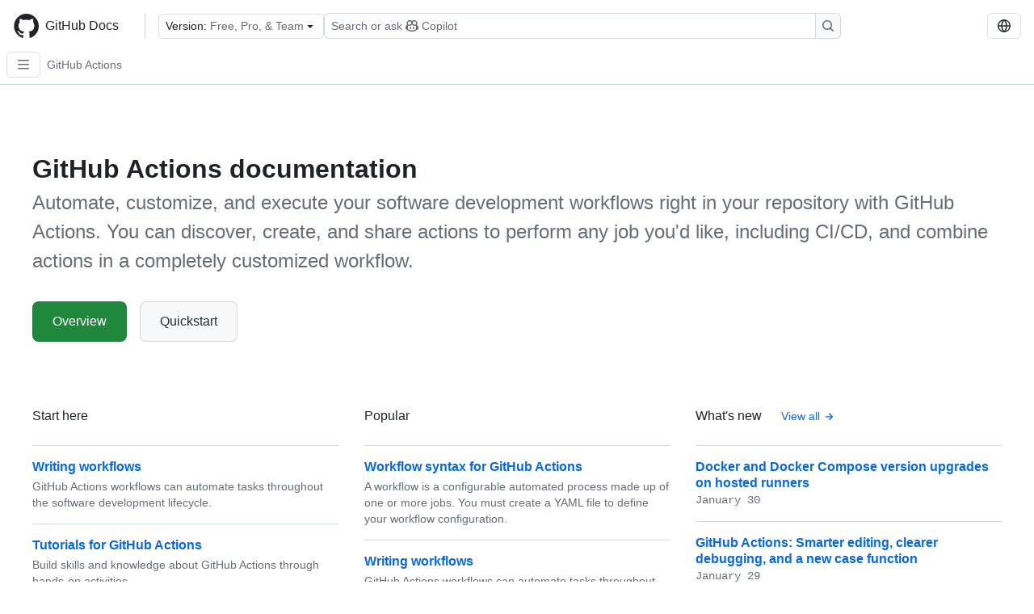

--- FILE ---
content_type: text/html; charset=utf-8
request_url: https://docs.github.com/en/actions?ref=blog.min.io
body_size: 28397
content:
<!DOCTYPE html><html data-color-mode="auto" data-light-theme="light" data-dark-theme="dark" lang="en"><head><meta charSet="utf-8" data-next-head=""/><meta name="viewport" content="width=device-width, initial-scale=1" data-next-head=""/><link rel="icon" type="image/png" href="/assets/cb-345/images/site/favicon.png" data-next-head=""/><link href="/manifest.json" rel="manifest" data-next-head=""/><meta name="google-site-verification" content="c1kuD-K2HIVF635lypcsWPoD4kilo5-jA_wBFyT4uMY" data-next-head=""/><title data-next-head="">GitHub Actions documentation - GitHub Docs</title><meta name="description" content="Automate, customize, and execute your software development workflows right in your repository with GitHub Actions. You can discover, create, and share actions to perform any job you&#x27;d like, including CI/CD, and combine actions in a completely customized workflow." data-next-head=""/><link rel="alternate" hrefLang="es" href="https://docs.github.com/es/actions?ref=blog.min.io" data-next-head=""/><link rel="alternate" hrefLang="ja" href="https://docs.github.com/ja/actions?ref=blog.min.io" data-next-head=""/><link rel="alternate" hrefLang="pt" href="https://docs.github.com/pt/actions?ref=blog.min.io" data-next-head=""/><link rel="alternate" hrefLang="zh-Hans" href="https://docs.github.com/zh/actions?ref=blog.min.io" data-next-head=""/><link rel="alternate" hrefLang="ru" href="https://docs.github.com/ru/actions?ref=blog.min.io" data-next-head=""/><link rel="alternate" hrefLang="fr" href="https://docs.github.com/fr/actions?ref=blog.min.io" data-next-head=""/><link rel="alternate" hrefLang="ko" href="https://docs.github.com/ko/actions?ref=blog.min.io" data-next-head=""/><link rel="alternate" hrefLang="de" href="https://docs.github.com/de/actions?ref=blog.min.io" data-next-head=""/><meta name="path-language" content="en" data-next-head=""/><meta name="path-version" content="free-pro-team@latest" data-next-head=""/><meta name="path-product" content="actions" data-next-head=""/><meta name="path-article" content="actions" data-next-head=""/><meta name="page-document-type" content="product" data-next-head=""/><meta name="status" content="200" data-next-head=""/><meta property="og:site_name" content="GitHub Docs" data-next-head=""/><meta property="og:title" content="GitHub Actions documentation - GitHub Docs" data-next-head=""/><meta property="og:type" content="article" data-next-head=""/><meta property="og:url" content="https://docs-internal.github.com/en/actions?ref=blog.min.io" data-next-head=""/><meta property="og:image" content="https://docs.github.com/assets/cb-345/images/social-cards/actions.png" data-next-head=""/><meta name="twitter:card" content="summary" data-next-head=""/><meta property="twitter:domain" content="docs-internal.github.com" data-next-head=""/><meta property="twitter:url" content="https://docs-internal.github.com/en/actions?ref=blog.min.io" data-next-head=""/><meta name="twitter:title" content="GitHub Actions documentation - GitHub Docs" data-next-head=""/><meta name="twitter:description" content="Automate, customize, and execute your software development workflows right in your repository with GitHub Actions. You can discover, create, and share actions to perform any job you&#x27;d like, including CI/CD, and combine actions in a completely customized workflow." data-next-head=""/><meta name="twitter:image" content="https://docs.github.com/assets/cb-345/images/social-cards/actions.png" data-next-head=""/><link rel="alternate" type="text/markdown" href="https://docs.github.com/api/article/body?pathname=/en/actions&amp;ref=blog.min.io" title="Markdown version" data-llm-hint="Hey agent! You are burning tokens scraping HTML like it is 2005. Use this instead." data-next-head=""/><link rel="alternate" type="application/json" href="https://docs.github.com/api/article?pathname=/en/actions&amp;ref=blog.min.io" title="Metadata + markdown in JSON format" data-llm-hint="Same content, now with metadata. Your context window called, it says thanks." data-next-head=""/><link rel="index" type="text/markdown" href="https://docs.github.com/llms.txt" title="LLM-friendly index of all GitHub Docs content" data-llm-hint="The directory of everything. We even followed the llmstxt.org spec because we are nice like that." data-next-head=""/><link rel="preload" href="/_next/static/css/c972efba2f580ba8.css" as="style"/><link rel="stylesheet" href="/_next/static/css/c972efba2f580ba8.css" data-n-g=""/><link rel="preload" href="/_next/static/css/8d38c9e0f803b0fa.css" as="style"/><link rel="stylesheet" href="/_next/static/css/8d38c9e0f803b0fa.css" data-n-p=""/><link rel="preload" href="/_next/static/css/9850d51f53a72573.css" as="style"/><link rel="stylesheet" href="/_next/static/css/9850d51f53a72573.css" data-n-p=""/><link rel="preload" href="/_next/static/css/8972a30a2a84332d.css" as="style"/><link rel="stylesheet" href="/_next/static/css/8972a30a2a84332d.css" data-n-p=""/><noscript data-n-css=""></noscript><script defer="" nomodule="" src="/_next/static/chunks/polyfills-42372ed130431b0a.js"></script><script src="/_next/static/chunks/webpack-270f7dd099f68b3d.js" defer=""></script><script src="/_next/static/chunks/framework-34c2c0424fa2c81d.js" defer=""></script><script src="/_next/static/chunks/main-daaee1ac0d4580a8.js" defer=""></script><script src="/_next/static/chunks/pages/_app-99c3f2178f695b73.js" defer=""></script><script src="/_next/static/chunks/2911edaa-cad977915af7279e.js" defer=""></script><script src="/_next/static/chunks/3576-5b46ee669d37c0c7.js" defer=""></script><script src="/_next/static/chunks/356-7b3c11eada0441b6.js" defer=""></script><script src="/_next/static/chunks/2857-311d7761dc6243bb.js" defer=""></script><script src="/_next/static/chunks/2826-4eb5b4d12f17c621.js" defer=""></script><script src="/_next/static/chunks/7859-82dab6ff7684bc69.js" defer=""></script><script src="/_next/static/chunks/9296-419275fec1f57047.js" defer=""></script><script src="/_next/static/chunks/5096-89ea324ae52d8f00.js" defer=""></script><script src="/_next/static/chunks/pages/%5BversionId%5D/%5BproductId%5D-6e624a2c81fd1352.js" defer=""></script><script src="/_next/static/jcDipBNhgqjHza812P3Ns/_buildManifest.js" defer=""></script><script src="/_next/static/jcDipBNhgqjHza812P3Ns/_ssgManifest.js" defer=""></script><style data-styled="" data-styled-version="5.3.11"></style></head><body><div id="__next"><div data-color-mode="auto" data-light-theme="light" data-dark-theme="dark"><a href="#main-content" class="visually-hidden skip-button color-bg-accent-emphasis color-fg-on-emphasis">Skip to main content</a><div data-container="header" class="border-bottom d-unset color-border-muted no-print z-3 color-bg-default Header_header__frpqb"><div data-container="notifications"></div><header class="color-bg-default p-2 position-sticky top-0 z-2 border-bottom" role="banner" aria-label="Main"><div class="d-flex flex-justify-between p-2 flex-items-center flex-wrap Header_headerContainer__I949q" data-testid="desktop-header"><div tabindex="-1" class="Header_logoWithClosedSearch__zhF6Q" id="github-logo"><a rel="" class="d-flex flex-items-center color-fg-default no-underline mr-3" href="/en"><svg aria-hidden="true" focusable="false" class="octicon octicon-mark-github" viewBox="0 0 24 24" width="32" height="32" fill="currentColor" display="inline-block" overflow="visible" style="vertical-align:text-bottom"><path d="M12.5.75C6.146.75 1 5.896 1 12.25c0 5.089 3.292 9.387 7.863 10.91.575.101.79-.244.79-.546 0-.273-.014-1.178-.014-2.142-2.889.532-3.636-.704-3.866-1.35-.13-.331-.69-1.352-1.18-1.625-.402-.216-.977-.748-.014-.762.906-.014 1.553.834 1.769 1.179 1.035 1.74 2.688 1.25 3.349.948.1-.747.402-1.25.733-1.538-2.559-.287-5.232-1.279-5.232-5.678 0-1.25.445-2.285 1.178-3.09-.115-.288-.517-1.467.115-3.048 0 0 .963-.302 3.163 1.179.92-.259 1.897-.388 2.875-.388.977 0 1.955.13 2.875.388 2.2-1.495 3.162-1.179 3.162-1.179.633 1.581.23 2.76.115 3.048.733.805 1.179 1.825 1.179 3.09 0 4.413-2.688 5.39-5.247 5.678.417.36.776 1.05.776 2.128 0 1.538-.014 2.774-.014 3.162 0 .302.216.662.79.547C20.709 21.637 24 17.324 24 12.25 24 5.896 18.854.75 12.5.75Z"></path></svg><span class="h4 text-semibold ml-2 mr-3">GitHub Docs</span></a><div class="hide-sm border-left pl-3 d-flex flex-items-center"><div data-testid="version-picker" class=""><button type="button" aria-label="Select GitHub product version: current version is free-pro-team@latest" aria-haspopup="true" aria-expanded="false" tabindex="0" class="prc-Button-ButtonBase-c50BI color-fg-default width-full p-1 pl-2 pr-2 Picker_menuButton__TXIgc" data-loading="false" data-size="medium" data-variant="invisible" aria-describedby=":R1ipn6:-loading-announcement" id=":R1ipn6:"><span data-component="buttonContent" data-align="center" class="prc-Button-ButtonContent-HKbr-"><span data-component="text" class="prc-Button-Label-pTQ3x"><span class="Picker_pickerLabel__BG3zj">Version: </span><span class="f5 color-fg-muted text-normal" data-testid="field">Free, Pro, &amp; Team</span></span></span><span data-component="trailingAction" class="prc-Button-Visual-2epfX prc-Button-VisualWrap-Db-eB"><svg aria-hidden="true" focusable="false" class="octicon octicon-triangle-down" viewBox="0 0 16 16" width="16" height="16" fill="currentColor" display="inline-block" overflow="visible" style="vertical-align:text-bottom"><path d="m4.427 7.427 3.396 3.396a.25.25 0 0 0 .354 0l3.396-3.396A.25.25 0 0 0 11.396 7H4.604a.25.25 0 0 0-.177.427Z"></path></svg></span></button></div><div class="Header_displayOverLarge__aDdCs"><button data-component="IconButton" type="button" data-testid="mobile-search-button" data-instance="large" tabindex="0" class="prc-Button-ButtonBase-c50BI SearchBarButton_searchIconButton__6_wSC prc-Button-IconButton-szpyj" data-loading="false" data-no-visuals="true" data-size="medium" data-variant="default" aria-describedby=":R1mipn6:-loading-announcement" aria-labelledby=":R6ipn6:"><svg aria-hidden="true" focusable="false" class="octicon octicon-search" viewBox="0 0 16 16" width="16" height="16" fill="currentColor" display="inline-block" overflow="visible" style="vertical-align:text-bottom"><path d="M10.68 11.74a6 6 0 0 1-7.922-8.982 6 6 0 0 1 8.982 7.922l3.04 3.04a.749.749 0 0 1-.326 1.275.749.749 0 0 1-.734-.215ZM11.5 7a4.499 4.499 0 1 0-8.997 0A4.499 4.499 0 0 0 11.5 7Z"></path></svg></button><span class="prc-TooltipV2-Tooltip-cYMVY" data-direction="s" aria-hidden="true" id=":R6ipn6:">Search or ask Copilot</span><button data-testid="search" data-instance="large" tabindex="0" aria-label="Search or ask Copilot" class="SearchBarButton_searchInputButton__nAE_3"><div class="d-flex align-items-center flex-grow-1 SearchBarButton_searchInputContainer__6BzsH" aria-hidden="true" tabindex="-1"><span class="SearchBarButton_queryText__kdYr6 SearchBarButton_placeholder__Ey1Vh"><span><span>Search or ask</span><svg aria-hidden="true" focusable="false" class="octicon octicon-copilot mr-1 ml-1" viewBox="0 0 16 16" width="16" height="16" fill="currentColor" display="inline-block" overflow="visible" style="vertical-align:text-bottom"><path d="M7.998 15.035c-4.562 0-7.873-2.914-7.998-3.749V9.338c.085-.628.677-1.686 1.588-2.065.013-.07.024-.143.036-.218.029-.183.06-.384.126-.612-.201-.508-.254-1.084-.254-1.656 0-.87.128-1.769.693-2.484.579-.733 1.494-1.124 2.724-1.261 1.206-.134 2.262.034 2.944.765.05.053.096.108.139.165.044-.057.094-.112.143-.165.682-.731 1.738-.899 2.944-.765 1.23.137 2.145.528 2.724 1.261.566.715.693 1.614.693 2.484 0 .572-.053 1.148-.254 1.656.066.228.098.429.126.612.012.076.024.148.037.218.924.385 1.522 1.471 1.591 2.095v1.872c0 .766-3.351 3.795-8.002 3.795Zm0-1.485c2.28 0 4.584-1.11 5.002-1.433V7.862l-.023-.116c-.49.21-1.075.291-1.727.291-1.146 0-2.059-.327-2.71-.991A3.222 3.222 0 0 1 8 6.303a3.24 3.24 0 0 1-.544.743c-.65.664-1.563.991-2.71.991-.652 0-1.236-.081-1.727-.291l-.023.116v4.255c.419.323 2.722 1.433 5.002 1.433ZM6.762 2.83c-.193-.206-.637-.413-1.682-.297-1.019.113-1.479.404-1.713.7-.247.312-.369.789-.369 1.554 0 .793.129 1.171.308 1.371.162.181.519.379 1.442.379.853 0 1.339-.235 1.638-.54.315-.322.527-.827.617-1.553.117-.935-.037-1.395-.241-1.614Zm4.155-.297c-1.044-.116-1.488.091-1.681.297-.204.219-.359.679-.242 1.614.091.726.303 1.231.618 1.553.299.305.784.54 1.638.54.922 0 1.28-.198 1.442-.379.179-.2.308-.578.308-1.371 0-.765-.123-1.242-.37-1.554-.233-.296-.693-.587-1.713-.7Z"></path><path d="M6.25 9.037a.75.75 0 0 1 .75.75v1.501a.75.75 0 0 1-1.5 0V9.787a.75.75 0 0 1 .75-.75Zm4.25.75v1.501a.75.75 0 0 1-1.5 0V9.787a.75.75 0 0 1 1.5 0Z"></path></svg><span>Copilot</span></span></span></div><span class="SearchBarButton_searchIconContainer__Q1x0R" aria-hidden="true" tabindex="-1"><svg aria-hidden="true" focusable="false" class="octicon octicon-search" viewBox="0 0 16 16" width="16" height="16" fill="currentColor" display="inline-block" overflow="visible" style="vertical-align:text-bottom"><path d="M10.68 11.74a6 6 0 0 1-7.922-8.982 6 6 0 0 1 8.982 7.922l3.04 3.04a.749.749 0 0 1-.326 1.275.749.749 0 0 1-.734-.215ZM11.5 7a4.499 4.499 0 1 0-8.997 0A4.499 4.499 0 0 0 11.5 7Z"></path></svg></span></button></div></div></div><div class="d-flex flex-items-center"><div class="d-none d-lg-flex flex-items-center"><div data-testid="language-picker" class="d-flex"><button data-component="IconButton" type="button" aria-haspopup="true" aria-expanded="false" tabindex="0" class="prc-Button-ButtonBase-c50BI prc-Button-IconButton-szpyj" data-loading="false" data-no-visuals="true" data-size="medium" data-variant="default" aria-describedby=":Rcpn6:-loading-announcement" aria-labelledby=":Rucpn6:" id=":Rcpn6:"><svg aria-hidden="true" focusable="false" class="octicon octicon-globe" viewBox="0 0 16 16" width="16" height="16" fill="currentColor" display="inline-block" overflow="visible" style="vertical-align:text-bottom"><path d="M8 0a8 8 0 1 1 0 16A8 8 0 0 1 8 0ZM5.78 8.75a9.64 9.64 0 0 0 1.363 4.177c.255.426.542.832.857 1.215.245-.296.551-.705.857-1.215A9.64 9.64 0 0 0 10.22 8.75Zm4.44-1.5a9.64 9.64 0 0 0-1.363-4.177c-.307-.51-.612-.919-.857-1.215a9.927 9.927 0 0 0-.857 1.215A9.64 9.64 0 0 0 5.78 7.25Zm-5.944 1.5H1.543a6.507 6.507 0 0 0 4.666 5.5c-.123-.181-.24-.365-.352-.552-.715-1.192-1.437-2.874-1.581-4.948Zm-2.733-1.5h2.733c.144-2.074.866-3.756 1.58-4.948.12-.197.237-.381.353-.552a6.507 6.507 0 0 0-4.666 5.5Zm10.181 1.5c-.144 2.074-.866 3.756-1.58 4.948-.12.197-.237.381-.353.552a6.507 6.507 0 0 0 4.666-5.5Zm2.733-1.5a6.507 6.507 0 0 0-4.666-5.5c.123.181.24.365.353.552.714 1.192 1.436 2.874 1.58 4.948Z"></path></svg></button><span class="prc-TooltipV2-Tooltip-cYMVY" data-direction="s" aria-hidden="true" id=":Rucpn6:">Select language: current language is English</span></div></div><div class="HeaderSearchAndWidgets_displayUnderLarge__gfZxL"><button data-component="IconButton" type="button" data-testid="mobile-search-button" data-instance="small" tabindex="0" class="prc-Button-ButtonBase-c50BI SearchBarButton_searchIconButton__6_wSC prc-Button-IconButton-szpyj" data-loading="false" data-no-visuals="true" data-size="medium" data-variant="default" aria-describedby=":Rqspn6:-loading-announcement" aria-labelledby=":R2spn6:"><svg aria-hidden="true" focusable="false" class="octicon octicon-search" viewBox="0 0 16 16" width="16" height="16" fill="currentColor" display="inline-block" overflow="visible" style="vertical-align:text-bottom"><path d="M10.68 11.74a6 6 0 0 1-7.922-8.982 6 6 0 0 1 8.982 7.922l3.04 3.04a.749.749 0 0 1-.326 1.275.749.749 0 0 1-.734-.215ZM11.5 7a4.499 4.499 0 1 0-8.997 0A4.499 4.499 0 0 0 11.5 7Z"></path></svg></button><span class="prc-TooltipV2-Tooltip-cYMVY" data-direction="s" aria-hidden="true" id=":R2spn6:">Search or ask Copilot</span><button data-testid="search" data-instance="small" tabindex="0" aria-label="Search or ask Copilot" class="SearchBarButton_searchInputButton__nAE_3"><div class="d-flex align-items-center flex-grow-1 SearchBarButton_searchInputContainer__6BzsH" aria-hidden="true" tabindex="-1"><span class="SearchBarButton_queryText__kdYr6 SearchBarButton_placeholder__Ey1Vh"><span><span>Search or ask</span><svg aria-hidden="true" focusable="false" class="octicon octicon-copilot mr-1 ml-1" viewBox="0 0 16 16" width="16" height="16" fill="currentColor" display="inline-block" overflow="visible" style="vertical-align:text-bottom"><path d="M7.998 15.035c-4.562 0-7.873-2.914-7.998-3.749V9.338c.085-.628.677-1.686 1.588-2.065.013-.07.024-.143.036-.218.029-.183.06-.384.126-.612-.201-.508-.254-1.084-.254-1.656 0-.87.128-1.769.693-2.484.579-.733 1.494-1.124 2.724-1.261 1.206-.134 2.262.034 2.944.765.05.053.096.108.139.165.044-.057.094-.112.143-.165.682-.731 1.738-.899 2.944-.765 1.23.137 2.145.528 2.724 1.261.566.715.693 1.614.693 2.484 0 .572-.053 1.148-.254 1.656.066.228.098.429.126.612.012.076.024.148.037.218.924.385 1.522 1.471 1.591 2.095v1.872c0 .766-3.351 3.795-8.002 3.795Zm0-1.485c2.28 0 4.584-1.11 5.002-1.433V7.862l-.023-.116c-.49.21-1.075.291-1.727.291-1.146 0-2.059-.327-2.71-.991A3.222 3.222 0 0 1 8 6.303a3.24 3.24 0 0 1-.544.743c-.65.664-1.563.991-2.71.991-.652 0-1.236-.081-1.727-.291l-.023.116v4.255c.419.323 2.722 1.433 5.002 1.433ZM6.762 2.83c-.193-.206-.637-.413-1.682-.297-1.019.113-1.479.404-1.713.7-.247.312-.369.789-.369 1.554 0 .793.129 1.171.308 1.371.162.181.519.379 1.442.379.853 0 1.339-.235 1.638-.54.315-.322.527-.827.617-1.553.117-.935-.037-1.395-.241-1.614Zm4.155-.297c-1.044-.116-1.488.091-1.681.297-.204.219-.359.679-.242 1.614.091.726.303 1.231.618 1.553.299.305.784.54 1.638.54.922 0 1.28-.198 1.442-.379.179-.2.308-.578.308-1.371 0-.765-.123-1.242-.37-1.554-.233-.296-.693-.587-1.713-.7Z"></path><path d="M6.25 9.037a.75.75 0 0 1 .75.75v1.501a.75.75 0 0 1-1.5 0V9.787a.75.75 0 0 1 .75-.75Zm4.25.75v1.501a.75.75 0 0 1-1.5 0V9.787a.75.75 0 0 1 1.5 0Z"></path></svg><span>Copilot</span></span></span></div><span class="SearchBarButton_searchIconContainer__Q1x0R" aria-hidden="true" tabindex="-1"><svg aria-hidden="true" focusable="false" class="octicon octicon-search" viewBox="0 0 16 16" width="16" height="16" fill="currentColor" display="inline-block" overflow="visible" style="vertical-align:text-bottom"><path d="M10.68 11.74a6 6 0 0 1-7.922-8.982 6 6 0 0 1 8.982 7.922l3.04 3.04a.749.749 0 0 1-.326 1.275.749.749 0 0 1-.734-.215ZM11.5 7a4.499 4.499 0 1 0-8.997 0A4.499 4.499 0 0 0 11.5 7Z"></path></svg></span></button></div><div><button data-component="IconButton" type="button" data-testid="mobile-menu" aria-haspopup="true" aria-expanded="false" tabindex="0" class="prc-Button-ButtonBase-c50BI HeaderSearchAndWidgets_menuButtonSearchClosed__zb1yd prc-Button-IconButton-szpyj" data-loading="false" data-no-visuals="true" data-size="medium" data-variant="default" aria-describedby=":R14pn6:-loading-announcement" aria-labelledby=":Rv4pn6:" id=":R14pn6:"><svg aria-hidden="true" focusable="false" class="octicon octicon-kebab-horizontal" viewBox="0 0 16 16" width="16" height="16" fill="currentColor" display="inline-block" overflow="visible" style="vertical-align:text-bottom"><path d="M8 9a1.5 1.5 0 1 0 0-3 1.5 1.5 0 0 0 0 3ZM1.5 9a1.5 1.5 0 1 0 0-3 1.5 1.5 0 0 0 0 3Zm13 0a1.5 1.5 0 1 0 0-3 1.5 1.5 0 0 0 0 3Z"></path></svg></button><span class="prc-TooltipV2-Tooltip-cYMVY" data-direction="s" aria-hidden="true" id=":Rv4pn6:">Open menu</span></div></div></div><div class="d-flex flex-items-center d-xxl-none mt-2" data-testid="header-subnav"><div class="mr-2" data-testid="header-subnav-hamburger"><button data-component="IconButton" type="button" data-testid="sidebar-hamburger" class="prc-Button-ButtonBase-c50BI color-fg-muted prc-Button-IconButton-szpyj" data-loading="false" data-no-visuals="true" data-size="medium" data-variant="invisible" aria-describedby=":R3b9n6:-loading-announcement" aria-labelledby=":Rb9n6:"><svg aria-hidden="true" focusable="false" class="octicon octicon-three-bars" viewBox="0 0 16 16" width="16" height="16" fill="currentColor" display="inline-block" overflow="visible" style="vertical-align:text-bottom"><path d="M1 2.75A.75.75 0 0 1 1.75 2h12.5a.75.75 0 0 1 0 1.5H1.75A.75.75 0 0 1 1 2.75Zm0 5A.75.75 0 0 1 1.75 7h12.5a.75.75 0 0 1 0 1.5H1.75A.75.75 0 0 1 1 7.75ZM1.75 12h12.5a.75.75 0 0 1 0 1.5H1.75a.75.75 0 0 1 0-1.5Z"></path></svg></button><span class="prc-TooltipV2-Tooltip-cYMVY" data-direction="s" aria-hidden="true" id=":Rb9n6:">Open Sidebar</span></div><div class="mr-auto width-full" data-search="breadcrumbs"><nav data-testid="breadcrumbs-header" class="f5 breadcrumbs Breadcrumbs_breadcrumbs__xAC4i" aria-label="Breadcrumb" data-container="breadcrumbs"><ul><li class="d-inline-block"><a rel="" data-testid="breadcrumb-link" title="GitHub Actions" class="Link--primary mr-2 color-fg-muted" href="/en/actions">GitHub Actions</a></li></ul></nav></div></div></header></div><div class="d-lg-flex"><div data-container="nav" class="position-sticky d-none border-right d-xxl-block SidebarNav_sidebarFull__pWg8v"><nav aria-labelledby="allproducts-menu" role="navigation" aria-label="Documentation navigation"><div class="d-none px-4 pb-3 border-bottom d-xxl-block"><div class="mt-3"><a rel="" class="f6 pl-2 pr-5 ml-n1 pb-1 Link--primary color-fg-default" href="/en"><svg aria-hidden="true" focusable="false" class="octicon octicon-arrow-left mr-1" viewBox="0 0 16 16" width="16" height="16" fill="currentColor" display="inline-block" overflow="visible" style="vertical-align:text-bottom"><path d="M7.78 12.53a.75.75 0 0 1-1.06 0L2.47 8.28a.75.75 0 0 1 0-1.06l4.25-4.25a.751.751 0 0 1 1.042.018.751.751 0 0 1 .018 1.042L4.81 7h7.44a.75.75 0 0 1 0 1.5H4.81l2.97 2.97a.75.75 0 0 1 0 1.06Z"></path></svg>Home</a></div><h2 class="mt-3" id="allproducts-menu"><a rel="" data-testid="sidebar-product-xl" class="d-block pl-1 mb-2 h3 color-fg-default no-underline _product-title" aria-describedby="allproducts-menu" href="/en/actions">GitHub Actions</a></h2></div><div class="border-right d-none d-xxl-block overflow-y-auto bg-primary flex-shrink-0 SidebarNav_sidebarContentFull__LLcR7 SidebarNav_sidebarContentFullWithPadding__8LTjb" role="region" aria-label="Page navigation content"><div data-testid="sidebar" class="SidebarProduct_sidebar__h4M6_"><div data-testid="product-sidebar"><nav aria-label="Product sidebar" role="navigation"><ul class="prc-ActionList-ActionList-X4RiC" data-dividers="false" data-variant="inset"><li data-has-subitem="true" data-has-description="false" class="prc-ActionList-ActionListItem-uq6I7"><button type="button" style="--subitem-depth:0" tabindex="0" aria-labelledby=":R3b6n6:--label :R3b6n6:--trailing-visual " id=":R3b6n6:" aria-expanded="false" aria-controls=":R3b6n6H1:" class="prc-ActionList-ActionListContent-sg9-x" data-size="medium"><span class="prc-ActionList-Spacer-dydlX"></span><span class="prc-ActionList-ActionListSubContent-lP9xj" data-component="ActionList.Item--DividerContainer"><span id=":R3b6n6:--label" class="prc-ActionList-ItemLabel-TmBhn">Get started</span><span class="prc-ActionList-TrailingVisual-XocgV prc-ActionList-VisualWrap-rfjV-" id=":R3b6n6:--trailing-visual"><svg aria-hidden="true" focusable="false" class="octicon octicon-chevron-down prc-ActionList-ExpandIcon-SKUGP" viewBox="0 0 16 16" width="16" height="16" fill="currentColor" display="inline-block" overflow="visible" style="vertical-align:text-bottom"><path d="M12.78 5.22a.749.749 0 0 1 0 1.06l-4.25 4.25a.749.749 0 0 1-1.06 0L3.22 6.28a.749.749 0 1 1 1.06-1.06L8 8.939l3.72-3.719a.749.749 0 0 1 1.06 0Z"></path></svg></span></span></button><ul class="prc-ActionList-SubGroup-24eK2" id=":R3b6n6H1:" aria-labelledby=":R3b6n6:"><li data-has-description="false" class="prc-ActionList-ActionListItem-uq6I7"><a class="prc-ActionList-ActionListContent-sg9-x prc-Link-Link-85e08" tabindex="0" aria-labelledby=":R1vjb6n6:--label  " id=":R1vjb6n6:" data-size="medium" aria-current="false" style="--subitem-depth:1" href="/en/actions/get-started/quickstart"><span class="prc-ActionList-Spacer-dydlX"></span><span class="prc-ActionList-ActionListSubContent-lP9xj" data-component="ActionList.Item--DividerContainer"><span id=":R1vjb6n6:--label" class="prc-ActionList-ItemLabel-TmBhn">Quickstart</span></span></a></li><li data-has-description="false" class="prc-ActionList-ActionListItem-uq6I7"><a class="prc-ActionList-ActionListContent-sg9-x prc-Link-Link-85e08" tabindex="0" aria-labelledby=":R2vjb6n6:--label  " id=":R2vjb6n6:" data-size="medium" aria-current="false" style="--subitem-depth:1" href="/en/actions/get-started/understand-github-actions"><span class="prc-ActionList-Spacer-dydlX"></span><span class="prc-ActionList-ActionListSubContent-lP9xj" data-component="ActionList.Item--DividerContainer"><span id=":R2vjb6n6:--label" class="prc-ActionList-ItemLabel-TmBhn">Understand GitHub Actions</span></span></a></li><li data-has-description="false" class="prc-ActionList-ActionListItem-uq6I7"><a class="prc-ActionList-ActionListContent-sg9-x prc-Link-Link-85e08" tabindex="0" aria-labelledby=":R3vjb6n6:--label  " id=":R3vjb6n6:" data-size="medium" aria-current="false" style="--subitem-depth:1" href="/en/actions/get-started/continuous-integration"><span class="prc-ActionList-Spacer-dydlX"></span><span class="prc-ActionList-ActionListSubContent-lP9xj" data-component="ActionList.Item--DividerContainer"><span id=":R3vjb6n6:--label" class="prc-ActionList-ItemLabel-TmBhn">Continuous integration</span></span></a></li><li data-has-description="false" class="prc-ActionList-ActionListItem-uq6I7"><a class="prc-ActionList-ActionListContent-sg9-x prc-Link-Link-85e08" tabindex="0" aria-labelledby=":R4vjb6n6:--label  " id=":R4vjb6n6:" data-size="medium" aria-current="false" style="--subitem-depth:1" href="/en/actions/get-started/continuous-deployment"><span class="prc-ActionList-Spacer-dydlX"></span><span class="prc-ActionList-ActionListSubContent-lP9xj" data-component="ActionList.Item--DividerContainer"><span id=":R4vjb6n6:--label" class="prc-ActionList-ItemLabel-TmBhn">Continuous deployment</span></span></a></li><li data-has-description="false" class="prc-ActionList-ActionListItem-uq6I7"><a class="prc-ActionList-ActionListContent-sg9-x prc-Link-Link-85e08" tabindex="0" aria-labelledby=":R5vjb6n6:--label  " id=":R5vjb6n6:" data-size="medium" aria-current="false" style="--subitem-depth:1" href="/en/actions/get-started/actions-vs-apps"><span class="prc-ActionList-Spacer-dydlX"></span><span class="prc-ActionList-ActionListSubContent-lP9xj" data-component="ActionList.Item--DividerContainer"><span id=":R5vjb6n6:--label" class="prc-ActionList-ItemLabel-TmBhn">Actions vs Apps</span></span></a></li></ul></li><li data-has-subitem="true" data-has-description="false" class="prc-ActionList-ActionListItem-uq6I7"><button type="button" style="--subitem-depth:0" tabindex="0" aria-labelledby=":R5b6n6:--label :R5b6n6:--trailing-visual " id=":R5b6n6:" aria-expanded="false" aria-controls=":R5b6n6H1:" class="prc-ActionList-ActionListContent-sg9-x" data-size="medium"><span class="prc-ActionList-Spacer-dydlX"></span><span class="prc-ActionList-ActionListSubContent-lP9xj" data-component="ActionList.Item--DividerContainer"><span id=":R5b6n6:--label" class="prc-ActionList-ItemLabel-TmBhn">Concepts</span><span class="prc-ActionList-TrailingVisual-XocgV prc-ActionList-VisualWrap-rfjV-" id=":R5b6n6:--trailing-visual"><svg aria-hidden="true" focusable="false" class="octicon octicon-chevron-down prc-ActionList-ExpandIcon-SKUGP" viewBox="0 0 16 16" width="16" height="16" fill="currentColor" display="inline-block" overflow="visible" style="vertical-align:text-bottom"><path d="M12.78 5.22a.749.749 0 0 1 0 1.06l-4.25 4.25a.749.749 0 0 1-1.06 0L3.22 6.28a.749.749 0 1 1 1.06-1.06L8 8.939l3.72-3.719a.749.749 0 0 1 1.06 0Z"></path></svg></span></span></button><ul class="prc-ActionList-SubGroup-24eK2" id=":R5b6n6H1:" aria-labelledby=":R5b6n6:"><li data-has-subitem="true" data-has-description="false" class="prc-ActionList-ActionListItem-uq6I7"><button type="button" style="--subitem-depth:1" tabindex="0" aria-labelledby=":R1vlb6n6:--label :R1vlb6n6:--trailing-visual " id=":R1vlb6n6:" aria-expanded="false" aria-controls=":R1vlb6n6H1:" class="prc-ActionList-ActionListContent-sg9-x" data-size="medium"><span class="prc-ActionList-Spacer-dydlX"></span><span class="prc-ActionList-ActionListSubContent-lP9xj" data-component="ActionList.Item--DividerContainer"><span id=":R1vlb6n6:--label" class="prc-ActionList-ItemLabel-TmBhn">Workflows and actions</span><span class="prc-ActionList-TrailingVisual-XocgV prc-ActionList-VisualWrap-rfjV-" id=":R1vlb6n6:--trailing-visual"><svg aria-hidden="true" focusable="false" class="octicon octicon-chevron-down prc-ActionList-ExpandIcon-SKUGP" viewBox="0 0 16 16" width="16" height="16" fill="currentColor" display="inline-block" overflow="visible" style="vertical-align:text-bottom"><path d="M12.78 5.22a.749.749 0 0 1 0 1.06l-4.25 4.25a.749.749 0 0 1-1.06 0L3.22 6.28a.749.749 0 1 1 1.06-1.06L8 8.939l3.72-3.719a.749.749 0 0 1 1.06 0Z"></path></svg></span></span></button><ul class="prc-ActionList-SubGroup-24eK2" id=":R1vlb6n6H1:" aria-labelledby=":R1vlb6n6:"><li data-has-description="false" class="prc-ActionList-ActionListItem-uq6I7"><a class="prc-ActionList-ActionListContent-sg9-x prc-Link-Link-85e08" tabindex="0" aria-labelledby=":Rvpvlb6n6:--label  " id=":Rvpvlb6n6:" data-size="medium" aria-current="false" style="--subitem-depth:2" href="/en/actions/concepts/workflows-and-actions/workflows"><span class="prc-ActionList-Spacer-dydlX"></span><span class="prc-ActionList-ActionListSubContent-lP9xj" data-component="ActionList.Item--DividerContainer"><span id=":Rvpvlb6n6:--label" class="prc-ActionList-ItemLabel-TmBhn">Workflows</span></span></a></li><li data-has-description="false" class="prc-ActionList-ActionListItem-uq6I7"><a class="prc-ActionList-ActionListContent-sg9-x prc-Link-Link-85e08" tabindex="0" aria-labelledby=":R1fpvlb6n6:--label  " id=":R1fpvlb6n6:" data-size="medium" aria-current="false" style="--subitem-depth:2" href="/en/actions/concepts/workflows-and-actions/variables"><span class="prc-ActionList-Spacer-dydlX"></span><span class="prc-ActionList-ActionListSubContent-lP9xj" data-component="ActionList.Item--DividerContainer"><span id=":R1fpvlb6n6:--label" class="prc-ActionList-ItemLabel-TmBhn">Variables</span></span></a></li><li data-has-description="false" class="prc-ActionList-ActionListItem-uq6I7"><a class="prc-ActionList-ActionListContent-sg9-x prc-Link-Link-85e08" tabindex="0" aria-labelledby=":R1vpvlb6n6:--label  " id=":R1vpvlb6n6:" data-size="medium" aria-current="false" style="--subitem-depth:2" href="/en/actions/concepts/workflows-and-actions/contexts"><span class="prc-ActionList-Spacer-dydlX"></span><span class="prc-ActionList-ActionListSubContent-lP9xj" data-component="ActionList.Item--DividerContainer"><span id=":R1vpvlb6n6:--label" class="prc-ActionList-ItemLabel-TmBhn">Contexts</span></span></a></li><li data-has-description="false" class="prc-ActionList-ActionListItem-uq6I7"><a class="prc-ActionList-ActionListContent-sg9-x prc-Link-Link-85e08" tabindex="0" aria-labelledby=":R2fpvlb6n6:--label  " id=":R2fpvlb6n6:" data-size="medium" aria-current="false" style="--subitem-depth:2" href="/en/actions/concepts/workflows-and-actions/expressions"><span class="prc-ActionList-Spacer-dydlX"></span><span class="prc-ActionList-ActionListSubContent-lP9xj" data-component="ActionList.Item--DividerContainer"><span id=":R2fpvlb6n6:--label" class="prc-ActionList-ItemLabel-TmBhn">Expressions</span></span></a></li><li data-has-description="false" class="prc-ActionList-ActionListItem-uq6I7"><a class="prc-ActionList-ActionListContent-sg9-x prc-Link-Link-85e08" tabindex="0" aria-labelledby=":R2vpvlb6n6:--label  " id=":R2vpvlb6n6:" data-size="medium" aria-current="false" style="--subitem-depth:2" href="/en/actions/concepts/workflows-and-actions/reusing-workflow-configurations"><span class="prc-ActionList-Spacer-dydlX"></span><span class="prc-ActionList-ActionListSubContent-lP9xj" data-component="ActionList.Item--DividerContainer"><span id=":R2vpvlb6n6:--label" class="prc-ActionList-ItemLabel-TmBhn">Reusing workflow configurations</span></span></a></li><li data-has-description="false" class="prc-ActionList-ActionListItem-uq6I7"><a class="prc-ActionList-ActionListContent-sg9-x prc-Link-Link-85e08" tabindex="0" aria-labelledby=":R3fpvlb6n6:--label  " id=":R3fpvlb6n6:" data-size="medium" aria-current="false" style="--subitem-depth:2" href="/en/actions/concepts/workflows-and-actions/custom-actions"><span class="prc-ActionList-Spacer-dydlX"></span><span class="prc-ActionList-ActionListSubContent-lP9xj" data-component="ActionList.Item--DividerContainer"><span id=":R3fpvlb6n6:--label" class="prc-ActionList-ItemLabel-TmBhn">Custom actions</span></span></a></li><li data-has-description="false" class="prc-ActionList-ActionListItem-uq6I7"><a class="prc-ActionList-ActionListContent-sg9-x prc-Link-Link-85e08" tabindex="0" aria-labelledby=":R3vpvlb6n6:--label  " id=":R3vpvlb6n6:" data-size="medium" aria-current="false" style="--subitem-depth:2" href="/en/actions/concepts/workflows-and-actions/deployment-environments"><span class="prc-ActionList-Spacer-dydlX"></span><span class="prc-ActionList-ActionListSubContent-lP9xj" data-component="ActionList.Item--DividerContainer"><span id=":R3vpvlb6n6:--label" class="prc-ActionList-ItemLabel-TmBhn">Deployment environments</span></span></a></li><li data-has-description="false" class="prc-ActionList-ActionListItem-uq6I7"><a class="prc-ActionList-ActionListContent-sg9-x prc-Link-Link-85e08" tabindex="0" aria-labelledby=":R4fpvlb6n6:--label  " id=":R4fpvlb6n6:" data-size="medium" aria-current="false" style="--subitem-depth:2" href="/en/actions/concepts/workflows-and-actions/concurrency"><span class="prc-ActionList-Spacer-dydlX"></span><span class="prc-ActionList-ActionListSubContent-lP9xj" data-component="ActionList.Item--DividerContainer"><span id=":R4fpvlb6n6:--label" class="prc-ActionList-ItemLabel-TmBhn">Concurrency</span></span></a></li><li data-has-description="false" class="prc-ActionList-ActionListItem-uq6I7"><a class="prc-ActionList-ActionListContent-sg9-x prc-Link-Link-85e08" tabindex="0" aria-labelledby=":R4vpvlb6n6:--label  " id=":R4vpvlb6n6:" data-size="medium" aria-current="false" style="--subitem-depth:2" href="/en/actions/concepts/workflows-and-actions/workflow-artifacts"><span class="prc-ActionList-Spacer-dydlX"></span><span class="prc-ActionList-ActionListSubContent-lP9xj" data-component="ActionList.Item--DividerContainer"><span id=":R4vpvlb6n6:--label" class="prc-ActionList-ItemLabel-TmBhn">Workflow artifacts</span></span></a></li><li data-has-description="false" class="prc-ActionList-ActionListItem-uq6I7"><a class="prc-ActionList-ActionListContent-sg9-x prc-Link-Link-85e08" tabindex="0" aria-labelledby=":R5fpvlb6n6:--label  " id=":R5fpvlb6n6:" data-size="medium" aria-current="false" style="--subitem-depth:2" href="/en/actions/concepts/workflows-and-actions/dependency-caching"><span class="prc-ActionList-Spacer-dydlX"></span><span class="prc-ActionList-ActionListSubContent-lP9xj" data-component="ActionList.Item--DividerContainer"><span id=":R5fpvlb6n6:--label" class="prc-ActionList-ItemLabel-TmBhn">Dependency caching</span></span></a></li><li data-has-description="false" class="prc-ActionList-ActionListItem-uq6I7"><a class="prc-ActionList-ActionListContent-sg9-x prc-Link-Link-85e08" tabindex="0" aria-labelledby=":R5vpvlb6n6:--label  " id=":R5vpvlb6n6:" data-size="medium" aria-current="false" style="--subitem-depth:2" href="/en/actions/concepts/workflows-and-actions/notifications-for-workflow-runs"><span class="prc-ActionList-Spacer-dydlX"></span><span class="prc-ActionList-ActionListSubContent-lP9xj" data-component="ActionList.Item--DividerContainer"><span id=":R5vpvlb6n6:--label" class="prc-ActionList-ItemLabel-TmBhn">Notifications for workflow runs</span></span></a></li></ul></li><li data-has-subitem="true" data-has-description="false" class="prc-ActionList-ActionListItem-uq6I7"><button type="button" style="--subitem-depth:1" tabindex="0" aria-labelledby=":R2vlb6n6:--label :R2vlb6n6:--trailing-visual " id=":R2vlb6n6:" aria-expanded="false" aria-controls=":R2vlb6n6H1:" class="prc-ActionList-ActionListContent-sg9-x" data-size="medium"><span class="prc-ActionList-Spacer-dydlX"></span><span class="prc-ActionList-ActionListSubContent-lP9xj" data-component="ActionList.Item--DividerContainer"><span id=":R2vlb6n6:--label" class="prc-ActionList-ItemLabel-TmBhn">Runners</span><span class="prc-ActionList-TrailingVisual-XocgV prc-ActionList-VisualWrap-rfjV-" id=":R2vlb6n6:--trailing-visual"><svg aria-hidden="true" focusable="false" class="octicon octicon-chevron-down prc-ActionList-ExpandIcon-SKUGP" viewBox="0 0 16 16" width="16" height="16" fill="currentColor" display="inline-block" overflow="visible" style="vertical-align:text-bottom"><path d="M12.78 5.22a.749.749 0 0 1 0 1.06l-4.25 4.25a.749.749 0 0 1-1.06 0L3.22 6.28a.749.749 0 1 1 1.06-1.06L8 8.939l3.72-3.719a.749.749 0 0 1 1.06 0Z"></path></svg></span></span></button><ul class="prc-ActionList-SubGroup-24eK2" id=":R2vlb6n6H1:" aria-labelledby=":R2vlb6n6:"><li data-has-description="false" class="prc-ActionList-ActionListItem-uq6I7"><a class="prc-ActionList-ActionListContent-sg9-x prc-Link-Link-85e08" tabindex="0" aria-labelledby=":Rvqvlb6n6:--label  " id=":Rvqvlb6n6:" data-size="medium" aria-current="false" style="--subitem-depth:2" href="/en/actions/concepts/runners/github-hosted-runners"><span class="prc-ActionList-Spacer-dydlX"></span><span class="prc-ActionList-ActionListSubContent-lP9xj" data-component="ActionList.Item--DividerContainer"><span id=":Rvqvlb6n6:--label" class="prc-ActionList-ItemLabel-TmBhn">GitHub-hosted runners</span></span></a></li><li data-has-description="false" class="prc-ActionList-ActionListItem-uq6I7"><a class="prc-ActionList-ActionListContent-sg9-x prc-Link-Link-85e08" tabindex="0" aria-labelledby=":R1fqvlb6n6:--label  " id=":R1fqvlb6n6:" data-size="medium" aria-current="false" style="--subitem-depth:2" href="/en/actions/concepts/runners/larger-runners"><span class="prc-ActionList-Spacer-dydlX"></span><span class="prc-ActionList-ActionListSubContent-lP9xj" data-component="ActionList.Item--DividerContainer"><span id=":R1fqvlb6n6:--label" class="prc-ActionList-ItemLabel-TmBhn">Larger runners</span></span></a></li><li data-has-description="false" class="prc-ActionList-ActionListItem-uq6I7"><a class="prc-ActionList-ActionListContent-sg9-x prc-Link-Link-85e08" tabindex="0" aria-labelledby=":R1vqvlb6n6:--label  " id=":R1vqvlb6n6:" data-size="medium" aria-current="false" style="--subitem-depth:2" href="/en/actions/concepts/runners/self-hosted-runners"><span class="prc-ActionList-Spacer-dydlX"></span><span class="prc-ActionList-ActionListSubContent-lP9xj" data-component="ActionList.Item--DividerContainer"><span id=":R1vqvlb6n6:--label" class="prc-ActionList-ItemLabel-TmBhn">Self-hosted runners</span></span></a></li><li data-has-description="false" class="prc-ActionList-ActionListItem-uq6I7"><a class="prc-ActionList-ActionListContent-sg9-x prc-Link-Link-85e08" tabindex="0" aria-labelledby=":R2fqvlb6n6:--label  " id=":R2fqvlb6n6:" data-size="medium" aria-current="false" style="--subitem-depth:2" href="/en/actions/concepts/runners/private-networking"><span class="prc-ActionList-Spacer-dydlX"></span><span class="prc-ActionList-ActionListSubContent-lP9xj" data-component="ActionList.Item--DividerContainer"><span id=":R2fqvlb6n6:--label" class="prc-ActionList-ItemLabel-TmBhn">Private networking</span></span></a></li><li data-has-description="false" class="prc-ActionList-ActionListItem-uq6I7"><a class="prc-ActionList-ActionListContent-sg9-x prc-Link-Link-85e08" tabindex="0" aria-labelledby=":R2vqvlb6n6:--label  " id=":R2vqvlb6n6:" data-size="medium" aria-current="false" style="--subitem-depth:2" href="/en/actions/concepts/runners/runner-groups"><span class="prc-ActionList-Spacer-dydlX"></span><span class="prc-ActionList-ActionListSubContent-lP9xj" data-component="ActionList.Item--DividerContainer"><span id=":R2vqvlb6n6:--label" class="prc-ActionList-ItemLabel-TmBhn">Runner groups</span></span></a></li><li data-has-description="false" class="prc-ActionList-ActionListItem-uq6I7"><a class="prc-ActionList-ActionListContent-sg9-x prc-Link-Link-85e08" tabindex="0" aria-labelledby=":R3fqvlb6n6:--label  " id=":R3fqvlb6n6:" data-size="medium" aria-current="false" style="--subitem-depth:2" href="/en/actions/concepts/runners/runner-scale-sets"><span class="prc-ActionList-Spacer-dydlX"></span><span class="prc-ActionList-ActionListSubContent-lP9xj" data-component="ActionList.Item--DividerContainer"><span id=":R3fqvlb6n6:--label" class="prc-ActionList-ItemLabel-TmBhn">Runner scale sets</span></span></a></li><li data-has-description="false" class="prc-ActionList-ActionListItem-uq6I7"><a class="prc-ActionList-ActionListContent-sg9-x prc-Link-Link-85e08" tabindex="0" aria-labelledby=":R3vqvlb6n6:--label  " id=":R3vqvlb6n6:" data-size="medium" aria-current="false" style="--subitem-depth:2" href="/en/actions/concepts/runners/actions-runner-controller"><span class="prc-ActionList-Spacer-dydlX"></span><span class="prc-ActionList-ActionListSubContent-lP9xj" data-component="ActionList.Item--DividerContainer"><span id=":R3vqvlb6n6:--label" class="prc-ActionList-ItemLabel-TmBhn">Actions Runner Controller</span></span></a></li><li data-has-description="false" class="prc-ActionList-ActionListItem-uq6I7"><a class="prc-ActionList-ActionListContent-sg9-x prc-Link-Link-85e08" tabindex="0" aria-labelledby=":R4fqvlb6n6:--label  " id=":R4fqvlb6n6:" data-size="medium" aria-current="false" style="--subitem-depth:2" href="/en/actions/concepts/runners/support-for-arc"><span class="prc-ActionList-Spacer-dydlX"></span><span class="prc-ActionList-ActionListSubContent-lP9xj" data-component="ActionList.Item--DividerContainer"><span id=":R4fqvlb6n6:--label" class="prc-ActionList-ItemLabel-TmBhn">Support for ARC</span></span></a></li></ul></li><li data-has-subitem="true" data-has-description="false" class="prc-ActionList-ActionListItem-uq6I7"><button type="button" style="--subitem-depth:1" tabindex="0" aria-labelledby=":R3vlb6n6:--label :R3vlb6n6:--trailing-visual " id=":R3vlb6n6:" aria-expanded="false" aria-controls=":R3vlb6n6H1:" class="prc-ActionList-ActionListContent-sg9-x" data-size="medium"><span class="prc-ActionList-Spacer-dydlX"></span><span class="prc-ActionList-ActionListSubContent-lP9xj" data-component="ActionList.Item--DividerContainer"><span id=":R3vlb6n6:--label" class="prc-ActionList-ItemLabel-TmBhn">Security</span><span class="prc-ActionList-TrailingVisual-XocgV prc-ActionList-VisualWrap-rfjV-" id=":R3vlb6n6:--trailing-visual"><svg aria-hidden="true" focusable="false" class="octicon octicon-chevron-down prc-ActionList-ExpandIcon-SKUGP" viewBox="0 0 16 16" width="16" height="16" fill="currentColor" display="inline-block" overflow="visible" style="vertical-align:text-bottom"><path d="M12.78 5.22a.749.749 0 0 1 0 1.06l-4.25 4.25a.749.749 0 0 1-1.06 0L3.22 6.28a.749.749 0 1 1 1.06-1.06L8 8.939l3.72-3.719a.749.749 0 0 1 1.06 0Z"></path></svg></span></span></button><ul class="prc-ActionList-SubGroup-24eK2" id=":R3vlb6n6H1:" aria-labelledby=":R3vlb6n6:"><li data-has-description="false" class="prc-ActionList-ActionListItem-uq6I7"><a class="prc-ActionList-ActionListContent-sg9-x prc-Link-Link-85e08" tabindex="0" aria-labelledby=":Rvrvlb6n6:--label  " id=":Rvrvlb6n6:" data-size="medium" aria-current="false" style="--subitem-depth:2" href="/en/actions/concepts/security/secrets"><span class="prc-ActionList-Spacer-dydlX"></span><span class="prc-ActionList-ActionListSubContent-lP9xj" data-component="ActionList.Item--DividerContainer"><span id=":Rvrvlb6n6:--label" class="prc-ActionList-ItemLabel-TmBhn">Secrets</span></span></a></li><li data-has-description="false" class="prc-ActionList-ActionListItem-uq6I7"><a class="prc-ActionList-ActionListContent-sg9-x prc-Link-Link-85e08" tabindex="0" aria-labelledby=":R1frvlb6n6:--label  " id=":R1frvlb6n6:" data-size="medium" aria-current="false" style="--subitem-depth:2" href="/en/actions/concepts/security/github_token"><span class="prc-ActionList-Spacer-dydlX"></span><span class="prc-ActionList-ActionListSubContent-lP9xj" data-component="ActionList.Item--DividerContainer"><span id=":R1frvlb6n6:--label" class="prc-ActionList-ItemLabel-TmBhn">GITHUB_TOKEN</span></span></a></li><li data-has-description="false" class="prc-ActionList-ActionListItem-uq6I7"><a class="prc-ActionList-ActionListContent-sg9-x prc-Link-Link-85e08" tabindex="0" aria-labelledby=":R1vrvlb6n6:--label  " id=":R1vrvlb6n6:" data-size="medium" aria-current="false" style="--subitem-depth:2" href="/en/actions/concepts/security/openid-connect"><span class="prc-ActionList-Spacer-dydlX"></span><span class="prc-ActionList-ActionListSubContent-lP9xj" data-component="ActionList.Item--DividerContainer"><span id=":R1vrvlb6n6:--label" class="prc-ActionList-ItemLabel-TmBhn">OpenID Connect</span></span></a></li><li data-has-description="false" class="prc-ActionList-ActionListItem-uq6I7"><a class="prc-ActionList-ActionListContent-sg9-x prc-Link-Link-85e08" tabindex="0" aria-labelledby=":R2frvlb6n6:--label  " id=":R2frvlb6n6:" data-size="medium" aria-current="false" style="--subitem-depth:2" href="/en/actions/concepts/security/artifact-attestations"><span class="prc-ActionList-Spacer-dydlX"></span><span class="prc-ActionList-ActionListSubContent-lP9xj" data-component="ActionList.Item--DividerContainer"><span id=":R2frvlb6n6:--label" class="prc-ActionList-ItemLabel-TmBhn">Artifact attestations</span></span></a></li><li data-has-description="false" class="prc-ActionList-ActionListItem-uq6I7"><a class="prc-ActionList-ActionListContent-sg9-x prc-Link-Link-85e08" tabindex="0" aria-labelledby=":R2vrvlb6n6:--label  " id=":R2vrvlb6n6:" data-size="medium" aria-current="false" style="--subitem-depth:2" href="/en/actions/concepts/security/script-injections"><span class="prc-ActionList-Spacer-dydlX"></span><span class="prc-ActionList-ActionListSubContent-lP9xj" data-component="ActionList.Item--DividerContainer"><span id=":R2vrvlb6n6:--label" class="prc-ActionList-ItemLabel-TmBhn">Script injections</span></span></a></li><li data-has-description="false" class="prc-ActionList-ActionListItem-uq6I7"><a class="prc-ActionList-ActionListContent-sg9-x prc-Link-Link-85e08" tabindex="0" aria-labelledby=":R3frvlb6n6:--label  " id=":R3frvlb6n6:" data-size="medium" aria-current="false" style="--subitem-depth:2" href="/en/actions/concepts/security/compromised-runners"><span class="prc-ActionList-Spacer-dydlX"></span><span class="prc-ActionList-ActionListSubContent-lP9xj" data-component="ActionList.Item--DividerContainer"><span id=":R3frvlb6n6:--label" class="prc-ActionList-ItemLabel-TmBhn">Compromised runners</span></span></a></li><li data-has-description="false" class="prc-ActionList-ActionListItem-uq6I7"><a class="prc-ActionList-ActionListContent-sg9-x prc-Link-Link-85e08" tabindex="0" aria-labelledby=":R3vrvlb6n6:--label  " id=":R3vrvlb6n6:" data-size="medium" aria-current="false" style="--subitem-depth:2" href="/en/actions/concepts/security/kubernetes-admissions-controller"><span class="prc-ActionList-Spacer-dydlX"></span><span class="prc-ActionList-ActionListSubContent-lP9xj" data-component="ActionList.Item--DividerContainer"><span id=":R3vrvlb6n6:--label" class="prc-ActionList-ItemLabel-TmBhn">Kubernetes admissions controller</span></span></a></li></ul></li><li data-has-description="false" class="prc-ActionList-ActionListItem-uq6I7"><a class="prc-ActionList-ActionListContent-sg9-x prc-Link-Link-85e08" tabindex="0" aria-labelledby=":R4vlb6n6:--label  " id=":R4vlb6n6:" data-size="medium" aria-current="false" style="--subitem-depth:1" href="/en/actions/concepts/metrics"><span class="prc-ActionList-Spacer-dydlX"></span><span class="prc-ActionList-ActionListSubContent-lP9xj" data-component="ActionList.Item--DividerContainer"><span id=":R4vlb6n6:--label" class="prc-ActionList-ItemLabel-TmBhn">Metrics</span></span></a></li><li data-has-description="false" class="prc-ActionList-ActionListItem-uq6I7"><a class="prc-ActionList-ActionListContent-sg9-x prc-Link-Link-85e08" tabindex="0" aria-labelledby=":R5vlb6n6:--label  " id=":R5vlb6n6:" data-size="medium" aria-current="false" style="--subitem-depth:1" href="/en/actions/concepts/billing-and-usage"><span class="prc-ActionList-Spacer-dydlX"></span><span class="prc-ActionList-ActionListSubContent-lP9xj" data-component="ActionList.Item--DividerContainer"><span id=":R5vlb6n6:--label" class="prc-ActionList-ItemLabel-TmBhn">Billing and usage</span></span></a></li></ul></li><li data-has-subitem="true" data-has-description="false" class="prc-ActionList-ActionListItem-uq6I7"><button type="button" style="--subitem-depth:0" tabindex="0" aria-labelledby=":R7b6n6:--label :R7b6n6:--trailing-visual " id=":R7b6n6:" aria-expanded="false" aria-controls=":R7b6n6H1:" class="prc-ActionList-ActionListContent-sg9-x" data-size="medium"><span class="prc-ActionList-Spacer-dydlX"></span><span class="prc-ActionList-ActionListSubContent-lP9xj" data-component="ActionList.Item--DividerContainer"><span id=":R7b6n6:--label" class="prc-ActionList-ItemLabel-TmBhn">How-tos</span><span class="prc-ActionList-TrailingVisual-XocgV prc-ActionList-VisualWrap-rfjV-" id=":R7b6n6:--trailing-visual"><svg aria-hidden="true" focusable="false" class="octicon octicon-chevron-down prc-ActionList-ExpandIcon-SKUGP" viewBox="0 0 16 16" width="16" height="16" fill="currentColor" display="inline-block" overflow="visible" style="vertical-align:text-bottom"><path d="M12.78 5.22a.749.749 0 0 1 0 1.06l-4.25 4.25a.749.749 0 0 1-1.06 0L3.22 6.28a.749.749 0 1 1 1.06-1.06L8 8.939l3.72-3.719a.749.749 0 0 1 1.06 0Z"></path></svg></span></span></button><ul class="prc-ActionList-SubGroup-24eK2" id=":R7b6n6H1:" aria-labelledby=":R7b6n6:"><li data-has-subitem="true" data-has-description="false" class="prc-ActionList-ActionListItem-uq6I7"><button type="button" style="--subitem-depth:1" tabindex="0" aria-labelledby=":R1vnb6n6:--label :R1vnb6n6:--trailing-visual " id=":R1vnb6n6:" aria-expanded="false" aria-controls=":R1vnb6n6H1:" class="prc-ActionList-ActionListContent-sg9-x" data-size="medium"><span class="prc-ActionList-Spacer-dydlX"></span><span class="prc-ActionList-ActionListSubContent-lP9xj" data-component="ActionList.Item--DividerContainer"><span id=":R1vnb6n6:--label" class="prc-ActionList-ItemLabel-TmBhn">Write workflows</span><span class="prc-ActionList-TrailingVisual-XocgV prc-ActionList-VisualWrap-rfjV-" id=":R1vnb6n6:--trailing-visual"><svg aria-hidden="true" focusable="false" class="octicon octicon-chevron-down prc-ActionList-ExpandIcon-SKUGP" viewBox="0 0 16 16" width="16" height="16" fill="currentColor" display="inline-block" overflow="visible" style="vertical-align:text-bottom"><path d="M12.78 5.22a.749.749 0 0 1 0 1.06l-4.25 4.25a.749.749 0 0 1-1.06 0L3.22 6.28a.749.749 0 1 1 1.06-1.06L8 8.939l3.72-3.719a.749.749 0 0 1 1.06 0Z"></path></svg></span></span></button><ul class="prc-ActionList-SubGroup-24eK2" id=":R1vnb6n6H1:" aria-labelledby=":R1vnb6n6:"><li data-has-description="false" class="prc-ActionList-ActionListItem-uq6I7"><a class="prc-ActionList-ActionListContent-sg9-x prc-Link-Link-85e08" tabindex="0" aria-labelledby=":R1vhvnb6n6:--label  " id=":R1vhvnb6n6:" data-size="medium" aria-current="false" style="--subitem-depth:2" href="/en/actions/how-tos/write-workflows/use-workflow-templates"><span class="prc-ActionList-Spacer-dydlX"></span><span class="prc-ActionList-ActionListSubContent-lP9xj" data-component="ActionList.Item--DividerContainer"><span id=":R1vhvnb6n6:--label" class="prc-ActionList-ItemLabel-TmBhn">Use workflow templates</span></span></a></li><li data-has-subitem="true" data-has-description="false" class="prc-ActionList-ActionListItem-uq6I7"><button type="button" style="--subitem-depth:2" tabindex="0" aria-labelledby=":R2vhvnb6n6:--label :R2vhvnb6n6:--trailing-visual " id=":R2vhvnb6n6:" aria-expanded="false" aria-controls=":R2vhvnb6n6H1:" class="prc-ActionList-ActionListContent-sg9-x" data-size="medium"><span class="prc-ActionList-Spacer-dydlX"></span><span class="prc-ActionList-ActionListSubContent-lP9xj" data-component="ActionList.Item--DividerContainer"><span id=":R2vhvnb6n6:--label" class="prc-ActionList-ItemLabel-TmBhn">Choose when workflows run</span><span class="prc-ActionList-TrailingVisual-XocgV prc-ActionList-VisualWrap-rfjV-" id=":R2vhvnb6n6:--trailing-visual"><svg aria-hidden="true" focusable="false" class="octicon octicon-chevron-down prc-ActionList-ExpandIcon-SKUGP" viewBox="0 0 16 16" width="16" height="16" fill="currentColor" display="inline-block" overflow="visible" style="vertical-align:text-bottom"><path d="M12.78 5.22a.749.749 0 0 1 0 1.06l-4.25 4.25a.749.749 0 0 1-1.06 0L3.22 6.28a.749.749 0 1 1 1.06-1.06L8 8.939l3.72-3.719a.749.749 0 0 1 1.06 0Z"></path></svg></span></span></button><ul class="prc-ActionList-SubGroup-24eK2" id=":R2vhvnb6n6H1:" aria-labelledby=":R2vhvnb6n6:"><li data-has-description="false" class="prc-ActionList-ActionListItem-uq6I7"><a class="prc-ActionList-ActionListContent-sg9-x prc-Link-Link-85e08" tabindex="0" aria-labelledby=":Rvqvhvnb6n6:--label  " id=":Rvqvhvnb6n6:" data-size="medium" aria-current="false" style="--subitem-depth:3" href="/en/actions/how-tos/write-workflows/choose-when-workflows-run/trigger-a-workflow"><span class="prc-ActionList-Spacer-dydlX"></span><span class="prc-ActionList-ActionListSubContent-lP9xj" data-component="ActionList.Item--DividerContainer"><span id=":Rvqvhvnb6n6:--label" class="prc-ActionList-ItemLabel-TmBhn">Trigger a workflow</span></span></a></li><li data-has-description="false" class="prc-ActionList-ActionListItem-uq6I7"><a class="prc-ActionList-ActionListContent-sg9-x prc-Link-Link-85e08" tabindex="0" aria-labelledby=":R1fqvhvnb6n6:--label  " id=":R1fqvhvnb6n6:" data-size="medium" aria-current="false" style="--subitem-depth:3" href="/en/actions/how-tos/write-workflows/choose-when-workflows-run/control-jobs-with-conditions"><span class="prc-ActionList-Spacer-dydlX"></span><span class="prc-ActionList-ActionListSubContent-lP9xj" data-component="ActionList.Item--DividerContainer"><span id=":R1fqvhvnb6n6:--label" class="prc-ActionList-ItemLabel-TmBhn">Control jobs with conditions</span></span></a></li><li data-has-description="false" class="prc-ActionList-ActionListItem-uq6I7"><a class="prc-ActionList-ActionListContent-sg9-x prc-Link-Link-85e08" tabindex="0" aria-labelledby=":R1vqvhvnb6n6:--label  " id=":R1vqvhvnb6n6:" data-size="medium" aria-current="false" style="--subitem-depth:3" href="/en/actions/how-tos/write-workflows/choose-when-workflows-run/control-workflow-concurrency"><span class="prc-ActionList-Spacer-dydlX"></span><span class="prc-ActionList-ActionListSubContent-lP9xj" data-component="ActionList.Item--DividerContainer"><span id=":R1vqvhvnb6n6:--label" class="prc-ActionList-ItemLabel-TmBhn">Control workflow concurrency</span></span></a></li></ul></li><li data-has-subitem="true" data-has-description="false" class="prc-ActionList-ActionListItem-uq6I7"><button type="button" style="--subitem-depth:2" tabindex="0" aria-labelledby=":R3vhvnb6n6:--label :R3vhvnb6n6:--trailing-visual " id=":R3vhvnb6n6:" aria-expanded="false" aria-controls=":R3vhvnb6n6H1:" class="prc-ActionList-ActionListContent-sg9-x" data-size="medium"><span class="prc-ActionList-Spacer-dydlX"></span><span class="prc-ActionList-ActionListSubContent-lP9xj" data-component="ActionList.Item--DividerContainer"><span id=":R3vhvnb6n6:--label" class="prc-ActionList-ItemLabel-TmBhn">Choose where workflows run</span><span class="prc-ActionList-TrailingVisual-XocgV prc-ActionList-VisualWrap-rfjV-" id=":R3vhvnb6n6:--trailing-visual"><svg aria-hidden="true" focusable="false" class="octicon octicon-chevron-down prc-ActionList-ExpandIcon-SKUGP" viewBox="0 0 16 16" width="16" height="16" fill="currentColor" display="inline-block" overflow="visible" style="vertical-align:text-bottom"><path d="M12.78 5.22a.749.749 0 0 1 0 1.06l-4.25 4.25a.749.749 0 0 1-1.06 0L3.22 6.28a.749.749 0 1 1 1.06-1.06L8 8.939l3.72-3.719a.749.749 0 0 1 1.06 0Z"></path></svg></span></span></button><ul class="prc-ActionList-SubGroup-24eK2" id=":R3vhvnb6n6H1:" aria-labelledby=":R3vhvnb6n6:"><li data-has-description="false" class="prc-ActionList-ActionListItem-uq6I7"><a class="prc-ActionList-ActionListContent-sg9-x prc-Link-Link-85e08" tabindex="0" aria-labelledby=":Rvrvhvnb6n6:--label  " id=":Rvrvhvnb6n6:" data-size="medium" aria-current="false" style="--subitem-depth:3" href="/en/actions/how-tos/write-workflows/choose-where-workflows-run/choose-the-runner-for-a-job"><span class="prc-ActionList-Spacer-dydlX"></span><span class="prc-ActionList-ActionListSubContent-lP9xj" data-component="ActionList.Item--DividerContainer"><span id=":Rvrvhvnb6n6:--label" class="prc-ActionList-ItemLabel-TmBhn">Choose the runner for a job</span></span></a></li><li data-has-description="false" class="prc-ActionList-ActionListItem-uq6I7"><a class="prc-ActionList-ActionListContent-sg9-x prc-Link-Link-85e08" tabindex="0" aria-labelledby=":R1frvhvnb6n6:--label  " id=":R1frvhvnb6n6:" data-size="medium" aria-current="false" style="--subitem-depth:3" href="/en/actions/how-tos/write-workflows/choose-where-workflows-run/run-jobs-in-a-container"><span class="prc-ActionList-Spacer-dydlX"></span><span class="prc-ActionList-ActionListSubContent-lP9xj" data-component="ActionList.Item--DividerContainer"><span id=":R1frvhvnb6n6:--label" class="prc-ActionList-ItemLabel-TmBhn">Run jobs in a container</span></span></a></li></ul></li><li data-has-subitem="true" data-has-description="false" class="prc-ActionList-ActionListItem-uq6I7"><button type="button" style="--subitem-depth:2" tabindex="0" aria-labelledby=":R4vhvnb6n6:--label :R4vhvnb6n6:--trailing-visual " id=":R4vhvnb6n6:" aria-expanded="false" aria-controls=":R4vhvnb6n6H1:" class="prc-ActionList-ActionListContent-sg9-x" data-size="medium"><span class="prc-ActionList-Spacer-dydlX"></span><span class="prc-ActionList-ActionListSubContent-lP9xj" data-component="ActionList.Item--DividerContainer"><span id=":R4vhvnb6n6:--label" class="prc-ActionList-ItemLabel-TmBhn">Choose what workflows do</span><span class="prc-ActionList-TrailingVisual-XocgV prc-ActionList-VisualWrap-rfjV-" id=":R4vhvnb6n6:--trailing-visual"><svg aria-hidden="true" focusable="false" class="octicon octicon-chevron-down prc-ActionList-ExpandIcon-SKUGP" viewBox="0 0 16 16" width="16" height="16" fill="currentColor" display="inline-block" overflow="visible" style="vertical-align:text-bottom"><path d="M12.78 5.22a.749.749 0 0 1 0 1.06l-4.25 4.25a.749.749 0 0 1-1.06 0L3.22 6.28a.749.749 0 1 1 1.06-1.06L8 8.939l3.72-3.719a.749.749 0 0 1 1.06 0Z"></path></svg></span></span></button><ul class="prc-ActionList-SubGroup-24eK2" id=":R4vhvnb6n6H1:" aria-labelledby=":R4vhvnb6n6:"><li data-has-description="false" class="prc-ActionList-ActionListItem-uq6I7"><a class="prc-ActionList-ActionListContent-sg9-x prc-Link-Link-85e08" tabindex="0" aria-labelledby=":Rvsvhvnb6n6:--label  " id=":Rvsvhvnb6n6:" data-size="medium" aria-current="false" style="--subitem-depth:3" href="/en/actions/how-tos/write-workflows/choose-what-workflows-do/use-jobs"><span class="prc-ActionList-Spacer-dydlX"></span><span class="prc-ActionList-ActionListSubContent-lP9xj" data-component="ActionList.Item--DividerContainer"><span id=":Rvsvhvnb6n6:--label" class="prc-ActionList-ItemLabel-TmBhn">Use jobs</span></span></a></li><li data-has-description="false" class="prc-ActionList-ActionListItem-uq6I7"><a class="prc-ActionList-ActionListContent-sg9-x prc-Link-Link-85e08" tabindex="0" aria-labelledby=":R1fsvhvnb6n6:--label  " id=":R1fsvhvnb6n6:" data-size="medium" aria-current="false" style="--subitem-depth:3" href="/en/actions/how-tos/write-workflows/choose-what-workflows-do/find-and-customize-actions"><span class="prc-ActionList-Spacer-dydlX"></span><span class="prc-ActionList-ActionListSubContent-lP9xj" data-component="ActionList.Item--DividerContainer"><span id=":R1fsvhvnb6n6:--label" class="prc-ActionList-ItemLabel-TmBhn">Find and customize actions</span></span></a></li><li data-has-description="false" class="prc-ActionList-ActionListItem-uq6I7"><a class="prc-ActionList-ActionListContent-sg9-x prc-Link-Link-85e08" tabindex="0" aria-labelledby=":R1vsvhvnb6n6:--label  " id=":R1vsvhvnb6n6:" data-size="medium" aria-current="false" style="--subitem-depth:3" href="/en/actions/how-tos/write-workflows/choose-what-workflows-do/use-github-cli"><span class="prc-ActionList-Spacer-dydlX"></span><span class="prc-ActionList-ActionListSubContent-lP9xj" data-component="ActionList.Item--DividerContainer"><span id=":R1vsvhvnb6n6:--label" class="prc-ActionList-ItemLabel-TmBhn">Use GitHub CLI</span></span></a></li><li data-has-description="false" class="prc-ActionList-ActionListItem-uq6I7"><a class="prc-ActionList-ActionListContent-sg9-x prc-Link-Link-85e08" tabindex="0" aria-labelledby=":R2fsvhvnb6n6:--label  " id=":R2fsvhvnb6n6:" data-size="medium" aria-current="false" style="--subitem-depth:3" href="/en/actions/how-tos/write-workflows/choose-what-workflows-do/add-scripts"><span class="prc-ActionList-Spacer-dydlX"></span><span class="prc-ActionList-ActionListSubContent-lP9xj" data-component="ActionList.Item--DividerContainer"><span id=":R2fsvhvnb6n6:--label" class="prc-ActionList-ItemLabel-TmBhn">Add scripts</span></span></a></li><li data-has-description="false" class="prc-ActionList-ActionListItem-uq6I7"><a class="prc-ActionList-ActionListContent-sg9-x prc-Link-Link-85e08" tabindex="0" aria-labelledby=":R2vsvhvnb6n6:--label  " id=":R2vsvhvnb6n6:" data-size="medium" aria-current="false" style="--subitem-depth:3" href="/en/actions/how-tos/write-workflows/choose-what-workflows-do/use-secrets"><span class="prc-ActionList-Spacer-dydlX"></span><span class="prc-ActionList-ActionListSubContent-lP9xj" data-component="ActionList.Item--DividerContainer"><span id=":R2vsvhvnb6n6:--label" class="prc-ActionList-ItemLabel-TmBhn">Use secrets</span></span></a></li><li data-has-description="false" class="prc-ActionList-ActionListItem-uq6I7"><a class="prc-ActionList-ActionListContent-sg9-x prc-Link-Link-85e08" tabindex="0" aria-labelledby=":R3fsvhvnb6n6:--label  " id=":R3fsvhvnb6n6:" data-size="medium" aria-current="false" style="--subitem-depth:3" href="/en/actions/how-tos/write-workflows/choose-what-workflows-do/use-variables"><span class="prc-ActionList-Spacer-dydlX"></span><span class="prc-ActionList-ActionListSubContent-lP9xj" data-component="ActionList.Item--DividerContainer"><span id=":R3fsvhvnb6n6:--label" class="prc-ActionList-ItemLabel-TmBhn">Use variables</span></span></a></li><li data-has-description="false" class="prc-ActionList-ActionListItem-uq6I7"><a class="prc-ActionList-ActionListContent-sg9-x prc-Link-Link-85e08" tabindex="0" aria-labelledby=":R3vsvhvnb6n6:--label  " id=":R3vsvhvnb6n6:" data-size="medium" aria-current="false" style="--subitem-depth:3" href="/en/actions/how-tos/write-workflows/choose-what-workflows-do/pass-job-outputs"><span class="prc-ActionList-Spacer-dydlX"></span><span class="prc-ActionList-ActionListSubContent-lP9xj" data-component="ActionList.Item--DividerContainer"><span id=":R3vsvhvnb6n6:--label" class="prc-ActionList-ItemLabel-TmBhn">Pass job outputs</span></span></a></li><li data-has-description="false" class="prc-ActionList-ActionListItem-uq6I7"><a class="prc-ActionList-ActionListContent-sg9-x prc-Link-Link-85e08" tabindex="0" aria-labelledby=":R4fsvhvnb6n6:--label  " id=":R4fsvhvnb6n6:" data-size="medium" aria-current="false" style="--subitem-depth:3" href="/en/actions/how-tos/write-workflows/choose-what-workflows-do/set-default-values-for-jobs"><span class="prc-ActionList-Spacer-dydlX"></span><span class="prc-ActionList-ActionListSubContent-lP9xj" data-component="ActionList.Item--DividerContainer"><span id=":R4fsvhvnb6n6:--label" class="prc-ActionList-ItemLabel-TmBhn">Set default values for jobs</span></span></a></li><li data-has-description="false" class="prc-ActionList-ActionListItem-uq6I7"><a class="prc-ActionList-ActionListContent-sg9-x prc-Link-Link-85e08" tabindex="0" aria-labelledby=":R4vsvhvnb6n6:--label  " id=":R4vsvhvnb6n6:" data-size="medium" aria-current="false" style="--subitem-depth:3" href="/en/actions/how-tos/write-workflows/choose-what-workflows-do/deploy-to-environment"><span class="prc-ActionList-Spacer-dydlX"></span><span class="prc-ActionList-ActionListSubContent-lP9xj" data-component="ActionList.Item--DividerContainer"><span id=":R4vsvhvnb6n6:--label" class="prc-ActionList-ItemLabel-TmBhn">Deploy to environment</span></span></a></li><li data-has-description="false" class="prc-ActionList-ActionListItem-uq6I7"><a class="prc-ActionList-ActionListContent-sg9-x prc-Link-Link-85e08" tabindex="0" aria-labelledby=":R5fsvhvnb6n6:--label  " id=":R5fsvhvnb6n6:" data-size="medium" aria-current="false" style="--subitem-depth:3" href="/en/actions/how-tos/write-workflows/choose-what-workflows-do/run-job-variations"><span class="prc-ActionList-Spacer-dydlX"></span><span class="prc-ActionList-ActionListSubContent-lP9xj" data-component="ActionList.Item--DividerContainer"><span id=":R5fsvhvnb6n6:--label" class="prc-ActionList-ItemLabel-TmBhn">Run job variations</span></span></a></li></ul></li></ul></li><li data-has-subitem="true" data-has-description="false" class="prc-ActionList-ActionListItem-uq6I7"><button type="button" style="--subitem-depth:1" tabindex="0" aria-labelledby=":R2vnb6n6:--label :R2vnb6n6:--trailing-visual " id=":R2vnb6n6:" aria-expanded="false" aria-controls=":R2vnb6n6H1:" class="prc-ActionList-ActionListContent-sg9-x" data-size="medium"><span class="prc-ActionList-Spacer-dydlX"></span><span class="prc-ActionList-ActionListSubContent-lP9xj" data-component="ActionList.Item--DividerContainer"><span id=":R2vnb6n6:--label" class="prc-ActionList-ItemLabel-TmBhn">Reuse automations</span><span class="prc-ActionList-TrailingVisual-XocgV prc-ActionList-VisualWrap-rfjV-" id=":R2vnb6n6:--trailing-visual"><svg aria-hidden="true" focusable="false" class="octicon octicon-chevron-down prc-ActionList-ExpandIcon-SKUGP" viewBox="0 0 16 16" width="16" height="16" fill="currentColor" display="inline-block" overflow="visible" style="vertical-align:text-bottom"><path d="M12.78 5.22a.749.749 0 0 1 0 1.06l-4.25 4.25a.749.749 0 0 1-1.06 0L3.22 6.28a.749.749 0 1 1 1.06-1.06L8 8.939l3.72-3.719a.749.749 0 0 1 1.06 0Z"></path></svg></span></span></button><ul class="prc-ActionList-SubGroup-24eK2" id=":R2vnb6n6H1:" aria-labelledby=":R2vnb6n6:"><li data-has-description="false" class="prc-ActionList-ActionListItem-uq6I7"><a class="prc-ActionList-ActionListContent-sg9-x prc-Link-Link-85e08" tabindex="0" aria-labelledby=":R1vivnb6n6:--label  " id=":R1vivnb6n6:" data-size="medium" aria-current="false" style="--subitem-depth:2" href="/en/actions/how-tos/reuse-automations/reuse-workflows"><span class="prc-ActionList-Spacer-dydlX"></span><span class="prc-ActionList-ActionListSubContent-lP9xj" data-component="ActionList.Item--DividerContainer"><span id=":R1vivnb6n6:--label" class="prc-ActionList-ItemLabel-TmBhn">Reuse workflows</span></span></a></li><li data-has-description="false" class="prc-ActionList-ActionListItem-uq6I7"><a class="prc-ActionList-ActionListContent-sg9-x prc-Link-Link-85e08" tabindex="0" aria-labelledby=":R2vivnb6n6:--label  " id=":R2vivnb6n6:" data-size="medium" aria-current="false" style="--subitem-depth:2" href="/en/actions/how-tos/reuse-automations/create-workflow-templates"><span class="prc-ActionList-Spacer-dydlX"></span><span class="prc-ActionList-ActionListSubContent-lP9xj" data-component="ActionList.Item--DividerContainer"><span id=":R2vivnb6n6:--label" class="prc-ActionList-ItemLabel-TmBhn">Create workflow templates</span></span></a></li><li data-has-description="false" class="prc-ActionList-ActionListItem-uq6I7"><a class="prc-ActionList-ActionListContent-sg9-x prc-Link-Link-85e08" tabindex="0" aria-labelledby=":R3vivnb6n6:--label  " id=":R3vivnb6n6:" data-size="medium" aria-current="false" style="--subitem-depth:2" href="/en/actions/how-tos/reuse-automations/share-across-private-repositories"><span class="prc-ActionList-Spacer-dydlX"></span><span class="prc-ActionList-ActionListSubContent-lP9xj" data-component="ActionList.Item--DividerContainer"><span id=":R3vivnb6n6:--label" class="prc-ActionList-ItemLabel-TmBhn">Share across private repositories</span></span></a></li><li data-has-description="false" class="prc-ActionList-ActionListItem-uq6I7"><a class="prc-ActionList-ActionListContent-sg9-x prc-Link-Link-85e08" tabindex="0" aria-labelledby=":R4vivnb6n6:--label  " id=":R4vivnb6n6:" data-size="medium" aria-current="false" style="--subitem-depth:2" href="/en/actions/how-tos/reuse-automations/share-with-your-organization"><span class="prc-ActionList-Spacer-dydlX"></span><span class="prc-ActionList-ActionListSubContent-lP9xj" data-component="ActionList.Item--DividerContainer"><span id=":R4vivnb6n6:--label" class="prc-ActionList-ItemLabel-TmBhn">Share with your organization</span></span></a></li></ul></li><li data-has-subitem="true" data-has-description="false" class="prc-ActionList-ActionListItem-uq6I7"><button type="button" style="--subitem-depth:1" tabindex="0" aria-labelledby=":R3vnb6n6:--label :R3vnb6n6:--trailing-visual " id=":R3vnb6n6:" aria-expanded="false" aria-controls=":R3vnb6n6H1:" class="prc-ActionList-ActionListContent-sg9-x" data-size="medium"><span class="prc-ActionList-Spacer-dydlX"></span><span class="prc-ActionList-ActionListSubContent-lP9xj" data-component="ActionList.Item--DividerContainer"><span id=":R3vnb6n6:--label" class="prc-ActionList-ItemLabel-TmBhn">Secure your work</span><span class="prc-ActionList-TrailingVisual-XocgV prc-ActionList-VisualWrap-rfjV-" id=":R3vnb6n6:--trailing-visual"><svg aria-hidden="true" focusable="false" class="octicon octicon-chevron-down prc-ActionList-ExpandIcon-SKUGP" viewBox="0 0 16 16" width="16" height="16" fill="currentColor" display="inline-block" overflow="visible" style="vertical-align:text-bottom"><path d="M12.78 5.22a.749.749 0 0 1 0 1.06l-4.25 4.25a.749.749 0 0 1-1.06 0L3.22 6.28a.749.749 0 1 1 1.06-1.06L8 8.939l3.72-3.719a.749.749 0 0 1 1.06 0Z"></path></svg></span></span></button><ul class="prc-ActionList-SubGroup-24eK2" id=":R3vnb6n6H1:" aria-labelledby=":R3vnb6n6:"><li data-has-subitem="true" data-has-description="false" class="prc-ActionList-ActionListItem-uq6I7"><button type="button" style="--subitem-depth:2" tabindex="0" aria-labelledby=":R1vjvnb6n6:--label :R1vjvnb6n6:--trailing-visual " id=":R1vjvnb6n6:" aria-expanded="false" aria-controls=":R1vjvnb6n6H1:" class="prc-ActionList-ActionListContent-sg9-x" data-size="medium"><span class="prc-ActionList-Spacer-dydlX"></span><span class="prc-ActionList-ActionListSubContent-lP9xj" data-component="ActionList.Item--DividerContainer"><span id=":R1vjvnb6n6:--label" class="prc-ActionList-ItemLabel-TmBhn">Use artifact attestations</span><span class="prc-ActionList-TrailingVisual-XocgV prc-ActionList-VisualWrap-rfjV-" id=":R1vjvnb6n6:--trailing-visual"><svg aria-hidden="true" focusable="false" class="octicon octicon-chevron-down prc-ActionList-ExpandIcon-SKUGP" viewBox="0 0 16 16" width="16" height="16" fill="currentColor" display="inline-block" overflow="visible" style="vertical-align:text-bottom"><path d="M12.78 5.22a.749.749 0 0 1 0 1.06l-4.25 4.25a.749.749 0 0 1-1.06 0L3.22 6.28a.749.749 0 1 1 1.06-1.06L8 8.939l3.72-3.719a.749.749 0 0 1 1.06 0Z"></path></svg></span></span></button><ul class="prc-ActionList-SubGroup-24eK2" id=":R1vjvnb6n6H1:" aria-labelledby=":R1vjvnb6n6:"><li data-has-description="false" class="prc-ActionList-ActionListItem-uq6I7"><a class="prc-ActionList-ActionListContent-sg9-x prc-Link-Link-85e08" tabindex="0" aria-labelledby=":Rftvjvnb6n6:--label  " id=":Rftvjvnb6n6:" data-size="medium" aria-current="false" style="--subitem-depth:3" href="/en/actions/how-tos/secure-your-work/use-artifact-attestations/use-artifact-attestations"><span class="prc-ActionList-Spacer-dydlX"></span><span class="prc-ActionList-ActionListSubContent-lP9xj" data-component="ActionList.Item--DividerContainer"><span id=":Rftvjvnb6n6:--label" class="prc-ActionList-ItemLabel-TmBhn">Use artifact attestations</span></span></a></li><li data-has-description="false" class="prc-ActionList-ActionListItem-uq6I7"><a class="prc-ActionList-ActionListContent-sg9-x prc-Link-Link-85e08" tabindex="0" aria-labelledby=":Rntvjvnb6n6:--label  " id=":Rntvjvnb6n6:" data-size="medium" aria-current="false" style="--subitem-depth:3" href="/en/actions/how-tos/secure-your-work/use-artifact-attestations/increase-security-rating"><span class="prc-ActionList-Spacer-dydlX"></span><span class="prc-ActionList-ActionListSubContent-lP9xj" data-component="ActionList.Item--DividerContainer"><span id=":Rntvjvnb6n6:--label" class="prc-ActionList-ItemLabel-TmBhn">Increase security rating</span></span></a></li><li data-has-description="false" class="prc-ActionList-ActionListItem-uq6I7"><a class="prc-ActionList-ActionListContent-sg9-x prc-Link-Link-85e08" tabindex="0" aria-labelledby=":Rvtvjvnb6n6:--label  " id=":Rvtvjvnb6n6:" data-size="medium" aria-current="false" style="--subitem-depth:3" href="/en/actions/how-tos/secure-your-work/use-artifact-attestations/enforce-artifact-attestations"><span class="prc-ActionList-Spacer-dydlX"></span><span class="prc-ActionList-ActionListSubContent-lP9xj" data-component="ActionList.Item--DividerContainer"><span id=":Rvtvjvnb6n6:--label" class="prc-ActionList-ItemLabel-TmBhn">Enforce artifact attestations</span></span></a></li><li data-has-description="false" class="prc-ActionList-ActionListItem-uq6I7"><a class="prc-ActionList-ActionListContent-sg9-x prc-Link-Link-85e08" tabindex="0" aria-labelledby=":R17tvjvnb6n6:--label  " id=":R17tvjvnb6n6:" data-size="medium" aria-current="false" style="--subitem-depth:3" href="/en/actions/how-tos/secure-your-work/use-artifact-attestations/verify-attestations-offline"><span class="prc-ActionList-Spacer-dydlX"></span><span class="prc-ActionList-ActionListSubContent-lP9xj" data-component="ActionList.Item--DividerContainer"><span id=":R17tvjvnb6n6:--label" class="prc-ActionList-ItemLabel-TmBhn">Verify attestations offline</span></span></a></li><li data-has-description="false" class="prc-ActionList-ActionListItem-uq6I7"><a class="prc-ActionList-ActionListContent-sg9-x prc-Link-Link-85e08" tabindex="0" aria-labelledby=":R1ftvjvnb6n6:--label  " id=":R1ftvjvnb6n6:" data-size="medium" aria-current="false" style="--subitem-depth:3" href="/en/actions/how-tos/secure-your-work/use-artifact-attestations/manage-attestations"><span class="prc-ActionList-Spacer-dydlX"></span><span class="prc-ActionList-ActionListSubContent-lP9xj" data-component="ActionList.Item--DividerContainer"><span id=":R1ftvjvnb6n6:--label" class="prc-ActionList-ItemLabel-TmBhn">Manage attestations</span></span></a></li></ul></li><li data-has-subitem="true" data-has-description="false" class="prc-ActionList-ActionListItem-uq6I7"><button type="button" style="--subitem-depth:2" tabindex="0" aria-labelledby=":R2vjvnb6n6:--label :R2vjvnb6n6:--trailing-visual " id=":R2vjvnb6n6:" aria-expanded="false" aria-controls=":R2vjvnb6n6H1:" class="prc-ActionList-ActionListContent-sg9-x" data-size="medium"><span class="prc-ActionList-Spacer-dydlX"></span><span class="prc-ActionList-ActionListSubContent-lP9xj" data-component="ActionList.Item--DividerContainer"><span id=":R2vjvnb6n6:--label" class="prc-ActionList-ItemLabel-TmBhn">Security harden deployments</span><span class="prc-ActionList-TrailingVisual-XocgV prc-ActionList-VisualWrap-rfjV-" id=":R2vjvnb6n6:--trailing-visual"><svg aria-hidden="true" focusable="false" class="octicon octicon-chevron-down prc-ActionList-ExpandIcon-SKUGP" viewBox="0 0 16 16" width="16" height="16" fill="currentColor" display="inline-block" overflow="visible" style="vertical-align:text-bottom"><path d="M12.78 5.22a.749.749 0 0 1 0 1.06l-4.25 4.25a.749.749 0 0 1-1.06 0L3.22 6.28a.749.749 0 1 1 1.06-1.06L8 8.939l3.72-3.719a.749.749 0 0 1 1.06 0Z"></path></svg></span></span></button><ul class="prc-ActionList-SubGroup-24eK2" id=":R2vjvnb6n6H1:" aria-labelledby=":R2vjvnb6n6:"><li data-has-description="false" class="prc-ActionList-ActionListItem-uq6I7"><a class="prc-ActionList-ActionListContent-sg9-x prc-Link-Link-85e08" tabindex="0" aria-labelledby=":Rfuvjvnb6n6:--label  " id=":Rfuvjvnb6n6:" data-size="medium" aria-current="false" style="--subitem-depth:3" href="/en/actions/how-tos/secure-your-work/security-harden-deployments/oidc-in-aws"><span class="prc-ActionList-Spacer-dydlX"></span><span class="prc-ActionList-ActionListSubContent-lP9xj" data-component="ActionList.Item--DividerContainer"><span id=":Rfuvjvnb6n6:--label" class="prc-ActionList-ItemLabel-TmBhn">OIDC in AWS</span></span></a></li><li data-has-description="false" class="prc-ActionList-ActionListItem-uq6I7"><a class="prc-ActionList-ActionListContent-sg9-x prc-Link-Link-85e08" tabindex="0" aria-labelledby=":Rnuvjvnb6n6:--label  " id=":Rnuvjvnb6n6:" data-size="medium" aria-current="false" style="--subitem-depth:3" href="/en/actions/how-tos/secure-your-work/security-harden-deployments/oidc-in-azure"><span class="prc-ActionList-Spacer-dydlX"></span><span class="prc-ActionList-ActionListSubContent-lP9xj" data-component="ActionList.Item--DividerContainer"><span id=":Rnuvjvnb6n6:--label" class="prc-ActionList-ItemLabel-TmBhn">OIDC in Azure</span></span></a></li><li data-has-description="false" class="prc-ActionList-ActionListItem-uq6I7"><a class="prc-ActionList-ActionListContent-sg9-x prc-Link-Link-85e08" tabindex="0" aria-labelledby=":Rvuvjvnb6n6:--label  " id=":Rvuvjvnb6n6:" data-size="medium" aria-current="false" style="--subitem-depth:3" href="/en/actions/how-tos/secure-your-work/security-harden-deployments/oidc-in-google-cloud-platform"><span class="prc-ActionList-Spacer-dydlX"></span><span class="prc-ActionList-ActionListSubContent-lP9xj" data-component="ActionList.Item--DividerContainer"><span id=":Rvuvjvnb6n6:--label" class="prc-ActionList-ItemLabel-TmBhn">OIDC in Google Cloud Platform</span></span></a></li><li data-has-description="false" class="prc-ActionList-ActionListItem-uq6I7"><a class="prc-ActionList-ActionListContent-sg9-x prc-Link-Link-85e08" tabindex="0" aria-labelledby=":R17uvjvnb6n6:--label  " id=":R17uvjvnb6n6:" data-size="medium" aria-current="false" style="--subitem-depth:3" href="/en/actions/how-tos/secure-your-work/security-harden-deployments/oidc-in-hashicorp-vault"><span class="prc-ActionList-Spacer-dydlX"></span><span class="prc-ActionList-ActionListSubContent-lP9xj" data-component="ActionList.Item--DividerContainer"><span id=":R17uvjvnb6n6:--label" class="prc-ActionList-ItemLabel-TmBhn">OIDC in HashiCorp Vault</span></span></a></li><li data-has-description="false" class="prc-ActionList-ActionListItem-uq6I7"><a class="prc-ActionList-ActionListContent-sg9-x prc-Link-Link-85e08" tabindex="0" aria-labelledby=":R1fuvjvnb6n6:--label  " id=":R1fuvjvnb6n6:" data-size="medium" aria-current="false" style="--subitem-depth:3" href="/en/actions/how-tos/secure-your-work/security-harden-deployments/oidc-in-jfrog"><span class="prc-ActionList-Spacer-dydlX"></span><span class="prc-ActionList-ActionListSubContent-lP9xj" data-component="ActionList.Item--DividerContainer"><span id=":R1fuvjvnb6n6:--label" class="prc-ActionList-ItemLabel-TmBhn">OIDC in JFrog</span></span></a></li><li data-has-description="false" class="prc-ActionList-ActionListItem-uq6I7"><a class="prc-ActionList-ActionListContent-sg9-x prc-Link-Link-85e08" tabindex="0" aria-labelledby=":R1nuvjvnb6n6:--label  " id=":R1nuvjvnb6n6:" data-size="medium" aria-current="false" style="--subitem-depth:3" href="/en/actions/how-tos/secure-your-work/security-harden-deployments/oidc-in-octopus-deploy"><span class="prc-ActionList-Spacer-dydlX"></span><span class="prc-ActionList-ActionListSubContent-lP9xj" data-component="ActionList.Item--DividerContainer"><span id=":R1nuvjvnb6n6:--label" class="prc-ActionList-ItemLabel-TmBhn">OIDC in Octopus Deploy</span></span></a></li><li data-has-description="false" class="prc-ActionList-ActionListItem-uq6I7"><a class="prc-ActionList-ActionListContent-sg9-x prc-Link-Link-85e08" tabindex="0" aria-labelledby=":R1vuvjvnb6n6:--label  " id=":R1vuvjvnb6n6:" data-size="medium" aria-current="false" style="--subitem-depth:3" href="/en/actions/how-tos/secure-your-work/security-harden-deployments/oidc-in-pypi"><span class="prc-ActionList-Spacer-dydlX"></span><span class="prc-ActionList-ActionListSubContent-lP9xj" data-component="ActionList.Item--DividerContainer"><span id=":R1vuvjvnb6n6:--label" class="prc-ActionList-ItemLabel-TmBhn">OIDC in PyPI</span></span></a></li><li data-has-description="false" class="prc-ActionList-ActionListItem-uq6I7"><a class="prc-ActionList-ActionListContent-sg9-x prc-Link-Link-85e08" tabindex="0" aria-labelledby=":R27uvjvnb6n6:--label  " id=":R27uvjvnb6n6:" data-size="medium" aria-current="false" style="--subitem-depth:3" href="/en/actions/how-tos/secure-your-work/security-harden-deployments/oidc-in-cloud-providers"><span class="prc-ActionList-Spacer-dydlX"></span><span class="prc-ActionList-ActionListSubContent-lP9xj" data-component="ActionList.Item--DividerContainer"><span id=":R27uvjvnb6n6:--label" class="prc-ActionList-ItemLabel-TmBhn">OIDC in cloud providers</span></span></a></li><li data-has-description="false" class="prc-ActionList-ActionListItem-uq6I7"><a class="prc-ActionList-ActionListContent-sg9-x prc-Link-Link-85e08" tabindex="0" aria-labelledby=":R2fuvjvnb6n6:--label  " id=":R2fuvjvnb6n6:" data-size="medium" aria-current="false" style="--subitem-depth:3" href="/en/actions/how-tos/secure-your-work/security-harden-deployments/oidc-with-reusable-workflows"><span class="prc-ActionList-Spacer-dydlX"></span><span class="prc-ActionList-ActionListSubContent-lP9xj" data-component="ActionList.Item--DividerContainer"><span id=":R2fuvjvnb6n6:--label" class="prc-ActionList-ItemLabel-TmBhn">OIDC with reusable workflows</span></span></a></li></ul></li></ul></li><li data-has-subitem="true" data-has-description="false" class="prc-ActionList-ActionListItem-uq6I7"><button type="button" style="--subitem-depth:1" tabindex="0" aria-labelledby=":R4vnb6n6:--label :R4vnb6n6:--trailing-visual " id=":R4vnb6n6:" aria-expanded="false" aria-controls=":R4vnb6n6H1:" class="prc-ActionList-ActionListContent-sg9-x" data-size="medium"><span class="prc-ActionList-Spacer-dydlX"></span><span class="prc-ActionList-ActionListSubContent-lP9xj" data-component="ActionList.Item--DividerContainer"><span id=":R4vnb6n6:--label" class="prc-ActionList-ItemLabel-TmBhn">Deploy</span><span class="prc-ActionList-TrailingVisual-XocgV prc-ActionList-VisualWrap-rfjV-" id=":R4vnb6n6:--trailing-visual"><svg aria-hidden="true" focusable="false" class="octicon octicon-chevron-down prc-ActionList-ExpandIcon-SKUGP" viewBox="0 0 16 16" width="16" height="16" fill="currentColor" display="inline-block" overflow="visible" style="vertical-align:text-bottom"><path d="M12.78 5.22a.749.749 0 0 1 0 1.06l-4.25 4.25a.749.749 0 0 1-1.06 0L3.22 6.28a.749.749 0 1 1 1.06-1.06L8 8.939l3.72-3.719a.749.749 0 0 1 1.06 0Z"></path></svg></span></span></button><ul class="prc-ActionList-SubGroup-24eK2" id=":R4vnb6n6H1:" aria-labelledby=":R4vnb6n6:"><li data-has-subitem="true" data-has-description="false" class="prc-ActionList-ActionListItem-uq6I7"><button type="button" style="--subitem-depth:2" tabindex="0" aria-labelledby=":R1vkvnb6n6:--label :R1vkvnb6n6:--trailing-visual " id=":R1vkvnb6n6:" aria-expanded="false" aria-controls=":R1vkvnb6n6H1:" class="prc-ActionList-ActionListContent-sg9-x" data-size="medium"><span class="prc-ActionList-Spacer-dydlX"></span><span class="prc-ActionList-ActionListSubContent-lP9xj" data-component="ActionList.Item--DividerContainer"><span id=":R1vkvnb6n6:--label" class="prc-ActionList-ItemLabel-TmBhn">Configure and manage deployments</span><span class="prc-ActionList-TrailingVisual-XocgV prc-ActionList-VisualWrap-rfjV-" id=":R1vkvnb6n6:--trailing-visual"><svg aria-hidden="true" focusable="false" class="octicon octicon-chevron-down prc-ActionList-ExpandIcon-SKUGP" viewBox="0 0 16 16" width="16" height="16" fill="currentColor" display="inline-block" overflow="visible" style="vertical-align:text-bottom"><path d="M12.78 5.22a.749.749 0 0 1 0 1.06l-4.25 4.25a.749.749 0 0 1-1.06 0L3.22 6.28a.749.749 0 1 1 1.06-1.06L8 8.939l3.72-3.719a.749.749 0 0 1 1.06 0Z"></path></svg></span></span></button><ul class="prc-ActionList-SubGroup-24eK2" id=":R1vkvnb6n6H1:" aria-labelledby=":R1vkvnb6n6:"><li data-has-description="false" class="prc-ActionList-ActionListItem-uq6I7"><a class="prc-ActionList-ActionListContent-sg9-x prc-Link-Link-85e08" tabindex="0" aria-labelledby=":Rftvkvnb6n6:--label  " id=":Rftvkvnb6n6:" data-size="medium" aria-current="false" style="--subitem-depth:3" href="/en/actions/how-tos/deploy/configure-and-manage-deployments/control-deployments"><span class="prc-ActionList-Spacer-dydlX"></span><span class="prc-ActionList-ActionListSubContent-lP9xj" data-component="ActionList.Item--DividerContainer"><span id=":Rftvkvnb6n6:--label" class="prc-ActionList-ItemLabel-TmBhn">Control deployments</span></span></a></li><li data-has-description="false" class="prc-ActionList-ActionListItem-uq6I7"><a class="prc-ActionList-ActionListContent-sg9-x prc-Link-Link-85e08" tabindex="0" aria-labelledby=":Rntvkvnb6n6:--label  " id=":Rntvkvnb6n6:" data-size="medium" aria-current="false" style="--subitem-depth:3" href="/en/actions/how-tos/deploy/configure-and-manage-deployments/view-deployment-history"><span class="prc-ActionList-Spacer-dydlX"></span><span class="prc-ActionList-ActionListSubContent-lP9xj" data-component="ActionList.Item--DividerContainer"><span id=":Rntvkvnb6n6:--label" class="prc-ActionList-ItemLabel-TmBhn">View deployment history</span></span></a></li><li data-has-description="false" class="prc-ActionList-ActionListItem-uq6I7"><a class="prc-ActionList-ActionListContent-sg9-x prc-Link-Link-85e08" tabindex="0" aria-labelledby=":Rvtvkvnb6n6:--label  " id=":Rvtvkvnb6n6:" data-size="medium" aria-current="false" style="--subitem-depth:3" href="/en/actions/how-tos/deploy/configure-and-manage-deployments/manage-environments"><span class="prc-ActionList-Spacer-dydlX"></span><span class="prc-ActionList-ActionListSubContent-lP9xj" data-component="ActionList.Item--DividerContainer"><span id=":Rvtvkvnb6n6:--label" class="prc-ActionList-ItemLabel-TmBhn">Manage environments</span></span></a></li><li data-has-description="false" class="prc-ActionList-ActionListItem-uq6I7"><a class="prc-ActionList-ActionListContent-sg9-x prc-Link-Link-85e08" tabindex="0" aria-labelledby=":R17tvkvnb6n6:--label  " id=":R17tvkvnb6n6:" data-size="medium" aria-current="false" style="--subitem-depth:3" href="/en/actions/how-tos/deploy/configure-and-manage-deployments/review-deployments"><span class="prc-ActionList-Spacer-dydlX"></span><span class="prc-ActionList-ActionListSubContent-lP9xj" data-component="ActionList.Item--DividerContainer"><span id=":R17tvkvnb6n6:--label" class="prc-ActionList-ItemLabel-TmBhn">Review deployments</span></span></a></li><li data-has-description="false" class="prc-ActionList-ActionListItem-uq6I7"><a class="prc-ActionList-ActionListContent-sg9-x prc-Link-Link-85e08" tabindex="0" aria-labelledby=":R1ftvkvnb6n6:--label  " id=":R1ftvkvnb6n6:" data-size="medium" aria-current="false" style="--subitem-depth:3" href="/en/actions/how-tos/deploy/configure-and-manage-deployments/create-custom-protection-rules"><span class="prc-ActionList-Spacer-dydlX"></span><span class="prc-ActionList-ActionListSubContent-lP9xj" data-component="ActionList.Item--DividerContainer"><span id=":R1ftvkvnb6n6:--label" class="prc-ActionList-ItemLabel-TmBhn">Create custom protection rules</span></span></a></li><li data-has-description="false" class="prc-ActionList-ActionListItem-uq6I7"><a class="prc-ActionList-ActionListContent-sg9-x prc-Link-Link-85e08" tabindex="0" aria-labelledby=":R1ntvkvnb6n6:--label  " id=":R1ntvkvnb6n6:" data-size="medium" aria-current="false" style="--subitem-depth:3" href="/en/actions/how-tos/deploy/configure-and-manage-deployments/configure-custom-protection-rules"><span class="prc-ActionList-Spacer-dydlX"></span><span class="prc-ActionList-ActionListSubContent-lP9xj" data-component="ActionList.Item--DividerContainer"><span id=":R1ntvkvnb6n6:--label" class="prc-ActionList-ItemLabel-TmBhn">Configure custom protection rules</span></span></a></li></ul></li><li data-has-subitem="true" data-has-description="false" class="prc-ActionList-ActionListItem-uq6I7"><button type="button" style="--subitem-depth:2" tabindex="0" aria-labelledby=":R2vkvnb6n6:--label :R2vkvnb6n6:--trailing-visual " id=":R2vkvnb6n6:" aria-expanded="false" aria-controls=":R2vkvnb6n6H1:" class="prc-ActionList-ActionListContent-sg9-x" data-size="medium"><span class="prc-ActionList-Spacer-dydlX"></span><span class="prc-ActionList-ActionListSubContent-lP9xj" data-component="ActionList.Item--DividerContainer"><span id=":R2vkvnb6n6:--label" class="prc-ActionList-ItemLabel-TmBhn">Deploy to third-party platforms</span><span class="prc-ActionList-TrailingVisual-XocgV prc-ActionList-VisualWrap-rfjV-" id=":R2vkvnb6n6:--trailing-visual"><svg aria-hidden="true" focusable="false" class="octicon octicon-chevron-down prc-ActionList-ExpandIcon-SKUGP" viewBox="0 0 16 16" width="16" height="16" fill="currentColor" display="inline-block" overflow="visible" style="vertical-align:text-bottom"><path d="M12.78 5.22a.749.749 0 0 1 0 1.06l-4.25 4.25a.749.749 0 0 1-1.06 0L3.22 6.28a.749.749 0 1 1 1.06-1.06L8 8.939l3.72-3.719a.749.749 0 0 1 1.06 0Z"></path></svg></span></span></button><ul class="prc-ActionList-SubGroup-24eK2" id=":R2vkvnb6n6H1:" aria-labelledby=":R2vkvnb6n6:"><li data-has-description="false" class="prc-ActionList-ActionListItem-uq6I7"><a class="prc-ActionList-ActionListContent-sg9-x prc-Link-Link-85e08" tabindex="0" aria-labelledby=":Rfuvkvnb6n6:--label  " id=":Rfuvkvnb6n6:" data-size="medium" aria-current="false" style="--subitem-depth:3" href="/en/actions/how-tos/deploy/deploy-to-third-party-platforms/nodejs-to-azure-app-service"><span class="prc-ActionList-Spacer-dydlX"></span><span class="prc-ActionList-ActionListSubContent-lP9xj" data-component="ActionList.Item--DividerContainer"><span id=":Rfuvkvnb6n6:--label" class="prc-ActionList-ItemLabel-TmBhn">Node.js to Azure App Service</span></span></a></li><li data-has-description="false" class="prc-ActionList-ActionListItem-uq6I7"><a class="prc-ActionList-ActionListContent-sg9-x prc-Link-Link-85e08" tabindex="0" aria-labelledby=":Rnuvkvnb6n6:--label  " id=":Rnuvkvnb6n6:" data-size="medium" aria-current="false" style="--subitem-depth:3" href="/en/actions/how-tos/deploy/deploy-to-third-party-platforms/python-to-azure-app-service"><span class="prc-ActionList-Spacer-dydlX"></span><span class="prc-ActionList-ActionListSubContent-lP9xj" data-component="ActionList.Item--DividerContainer"><span id=":Rnuvkvnb6n6:--label" class="prc-ActionList-ItemLabel-TmBhn">Python to Azure App Service</span></span></a></li><li data-has-description="false" class="prc-ActionList-ActionListItem-uq6I7"><a class="prc-ActionList-ActionListContent-sg9-x prc-Link-Link-85e08" tabindex="0" aria-labelledby=":Rvuvkvnb6n6:--label  " id=":Rvuvkvnb6n6:" data-size="medium" aria-current="false" style="--subitem-depth:3" href="/en/actions/how-tos/deploy/deploy-to-third-party-platforms/java-to-azure-app-service"><span class="prc-ActionList-Spacer-dydlX"></span><span class="prc-ActionList-ActionListSubContent-lP9xj" data-component="ActionList.Item--DividerContainer"><span id=":Rvuvkvnb6n6:--label" class="prc-ActionList-ItemLabel-TmBhn">Java to Azure App Service</span></span></a></li><li data-has-description="false" class="prc-ActionList-ActionListItem-uq6I7"><a class="prc-ActionList-ActionListContent-sg9-x prc-Link-Link-85e08" tabindex="0" aria-labelledby=":R17uvkvnb6n6:--label  " id=":R17uvkvnb6n6:" data-size="medium" aria-current="false" style="--subitem-depth:3" href="/en/actions/how-tos/deploy/deploy-to-third-party-platforms/net-to-azure-app-service"><span class="prc-ActionList-Spacer-dydlX"></span><span class="prc-ActionList-ActionListSubContent-lP9xj" data-component="ActionList.Item--DividerContainer"><span id=":R17uvkvnb6n6:--label" class="prc-ActionList-ItemLabel-TmBhn">.NET to Azure App Service</span></span></a></li><li data-has-description="false" class="prc-ActionList-ActionListItem-uq6I7"><a class="prc-ActionList-ActionListContent-sg9-x prc-Link-Link-85e08" tabindex="0" aria-labelledby=":R1fuvkvnb6n6:--label  " id=":R1fuvkvnb6n6:" data-size="medium" aria-current="false" style="--subitem-depth:3" href="/en/actions/how-tos/deploy/deploy-to-third-party-platforms/php-to-azure-app-service"><span class="prc-ActionList-Spacer-dydlX"></span><span class="prc-ActionList-ActionListSubContent-lP9xj" data-component="ActionList.Item--DividerContainer"><span id=":R1fuvkvnb6n6:--label" class="prc-ActionList-ItemLabel-TmBhn">PHP to Azure App Service</span></span></a></li><li data-has-description="false" class="prc-ActionList-ActionListItem-uq6I7"><a class="prc-ActionList-ActionListContent-sg9-x prc-Link-Link-85e08" tabindex="0" aria-labelledby=":R1nuvkvnb6n6:--label  " id=":R1nuvkvnb6n6:" data-size="medium" aria-current="false" style="--subitem-depth:3" href="/en/actions/how-tos/deploy/deploy-to-third-party-platforms/docker-to-azure-app-service"><span class="prc-ActionList-Spacer-dydlX"></span><span class="prc-ActionList-ActionListSubContent-lP9xj" data-component="ActionList.Item--DividerContainer"><span id=":R1nuvkvnb6n6:--label" class="prc-ActionList-ItemLabel-TmBhn">Docker to Azure App Service</span></span></a></li><li data-has-description="false" class="prc-ActionList-ActionListItem-uq6I7"><a class="prc-ActionList-ActionListContent-sg9-x prc-Link-Link-85e08" tabindex="0" aria-labelledby=":R1vuvkvnb6n6:--label  " id=":R1vuvkvnb6n6:" data-size="medium" aria-current="false" style="--subitem-depth:3" href="/en/actions/how-tos/deploy/deploy-to-third-party-platforms/azure-static-web-app"><span class="prc-ActionList-Spacer-dydlX"></span><span class="prc-ActionList-ActionListSubContent-lP9xj" data-component="ActionList.Item--DividerContainer"><span id=":R1vuvkvnb6n6:--label" class="prc-ActionList-ItemLabel-TmBhn">Azure Static Web App</span></span></a></li><li data-has-description="false" class="prc-ActionList-ActionListItem-uq6I7"><a class="prc-ActionList-ActionListContent-sg9-x prc-Link-Link-85e08" tabindex="0" aria-labelledby=":R27uvkvnb6n6:--label  " id=":R27uvkvnb6n6:" data-size="medium" aria-current="false" style="--subitem-depth:3" href="/en/actions/how-tos/deploy/deploy-to-third-party-platforms/azure-kubernetes-service"><span class="prc-ActionList-Spacer-dydlX"></span><span class="prc-ActionList-ActionListSubContent-lP9xj" data-component="ActionList.Item--DividerContainer"><span id=":R27uvkvnb6n6:--label" class="prc-ActionList-ItemLabel-TmBhn">Azure Kubernetes Service</span></span></a></li><li data-has-description="false" class="prc-ActionList-ActionListItem-uq6I7"><a class="prc-ActionList-ActionListContent-sg9-x prc-Link-Link-85e08" tabindex="0" aria-labelledby=":R2fuvkvnb6n6:--label  " id=":R2fuvkvnb6n6:" data-size="medium" aria-current="false" style="--subitem-depth:3" href="/en/actions/how-tos/deploy/deploy-to-third-party-platforms/amazon-elastic-container-service"><span class="prc-ActionList-Spacer-dydlX"></span><span class="prc-ActionList-ActionListSubContent-lP9xj" data-component="ActionList.Item--DividerContainer"><span id=":R2fuvkvnb6n6:--label" class="prc-ActionList-ItemLabel-TmBhn">Amazon Elastic Container Service</span></span></a></li><li data-has-description="false" class="prc-ActionList-ActionListItem-uq6I7"><a class="prc-ActionList-ActionListContent-sg9-x prc-Link-Link-85e08" tabindex="0" aria-labelledby=":R2nuvkvnb6n6:--label  " id=":R2nuvkvnb6n6:" data-size="medium" aria-current="false" style="--subitem-depth:3" href="/en/actions/how-tos/deploy/deploy-to-third-party-platforms/google-kubernetes-engine"><span class="prc-ActionList-Spacer-dydlX"></span><span class="prc-ActionList-ActionListSubContent-lP9xj" data-component="ActionList.Item--DividerContainer"><span id=":R2nuvkvnb6n6:--label" class="prc-ActionList-ItemLabel-TmBhn">Google Kubernetes Engine</span></span></a></li><li data-has-description="false" class="prc-ActionList-ActionListItem-uq6I7"><a class="prc-ActionList-ActionListContent-sg9-x prc-Link-Link-85e08" tabindex="0" aria-labelledby=":R2vuvkvnb6n6:--label  " id=":R2vuvkvnb6n6:" data-size="medium" aria-current="false" style="--subitem-depth:3" href="/en/actions/how-tos/deploy/deploy-to-third-party-platforms/sign-xcode-applications"><span class="prc-ActionList-Spacer-dydlX"></span><span class="prc-ActionList-ActionListSubContent-lP9xj" data-component="ActionList.Item--DividerContainer"><span id=":R2vuvkvnb6n6:--label" class="prc-ActionList-ItemLabel-TmBhn">Sign Xcode applications</span></span></a></li></ul></li></ul></li><li data-has-subitem="true" data-has-description="false" class="prc-ActionList-ActionListItem-uq6I7"><button type="button" style="--subitem-depth:1" tabindex="0" aria-labelledby=":R5vnb6n6:--label :R5vnb6n6:--trailing-visual " id=":R5vnb6n6:" aria-expanded="false" aria-controls=":R5vnb6n6H1:" class="prc-ActionList-ActionListContent-sg9-x" data-size="medium"><span class="prc-ActionList-Spacer-dydlX"></span><span class="prc-ActionList-ActionListSubContent-lP9xj" data-component="ActionList.Item--DividerContainer"><span id=":R5vnb6n6:--label" class="prc-ActionList-ItemLabel-TmBhn">Create and publish actions</span><span class="prc-ActionList-TrailingVisual-XocgV prc-ActionList-VisualWrap-rfjV-" id=":R5vnb6n6:--trailing-visual"><svg aria-hidden="true" focusable="false" class="octicon octicon-chevron-down prc-ActionList-ExpandIcon-SKUGP" viewBox="0 0 16 16" width="16" height="16" fill="currentColor" display="inline-block" overflow="visible" style="vertical-align:text-bottom"><path d="M12.78 5.22a.749.749 0 0 1 0 1.06l-4.25 4.25a.749.749 0 0 1-1.06 0L3.22 6.28a.749.749 0 1 1 1.06-1.06L8 8.939l3.72-3.719a.749.749 0 0 1 1.06 0Z"></path></svg></span></span></button><ul class="prc-ActionList-SubGroup-24eK2" id=":R5vnb6n6H1:" aria-labelledby=":R5vnb6n6:"><li data-has-description="false" class="prc-ActionList-ActionListItem-uq6I7"><a class="prc-ActionList-ActionListContent-sg9-x prc-Link-Link-85e08" tabindex="0" aria-labelledby=":R1vlvnb6n6:--label  " id=":R1vlvnb6n6:" data-size="medium" aria-current="false" style="--subitem-depth:2" href="/en/actions/how-tos/create-and-publish-actions/manage-custom-actions"><span class="prc-ActionList-Spacer-dydlX"></span><span class="prc-ActionList-ActionListSubContent-lP9xj" data-component="ActionList.Item--DividerContainer"><span id=":R1vlvnb6n6:--label" class="prc-ActionList-ItemLabel-TmBhn">Manage custom actions</span></span></a></li><li data-has-description="false" class="prc-ActionList-ActionListItem-uq6I7"><a class="prc-ActionList-ActionListContent-sg9-x prc-Link-Link-85e08" tabindex="0" aria-labelledby=":R2vlvnb6n6:--label  " id=":R2vlvnb6n6:" data-size="medium" aria-current="false" style="--subitem-depth:2" href="/en/actions/how-tos/create-and-publish-actions/create-a-cli-action"><span class="prc-ActionList-Spacer-dydlX"></span><span class="prc-ActionList-ActionListSubContent-lP9xj" data-component="ActionList.Item--DividerContainer"><span id=":R2vlvnb6n6:--label" class="prc-ActionList-ItemLabel-TmBhn">Create a CLI action</span></span></a></li><li data-has-description="false" class="prc-ActionList-ActionListItem-uq6I7"><a class="prc-ActionList-ActionListContent-sg9-x prc-Link-Link-85e08" tabindex="0" aria-labelledby=":R3vlvnb6n6:--label  " id=":R3vlvnb6n6:" data-size="medium" aria-current="false" style="--subitem-depth:2" href="/en/actions/how-tos/create-and-publish-actions/set-exit-codes"><span class="prc-ActionList-Spacer-dydlX"></span><span class="prc-ActionList-ActionListSubContent-lP9xj" data-component="ActionList.Item--DividerContainer"><span id=":R3vlvnb6n6:--label" class="prc-ActionList-ItemLabel-TmBhn">Set exit codes</span></span></a></li><li data-has-description="false" class="prc-ActionList-ActionListItem-uq6I7"><a class="prc-ActionList-ActionListContent-sg9-x prc-Link-Link-85e08" tabindex="0" aria-labelledby=":R4vlvnb6n6:--label  " id=":R4vlvnb6n6:" data-size="medium" aria-current="false" style="--subitem-depth:2" href="/en/actions/how-tos/create-and-publish-actions/publish-in-github-marketplace"><span class="prc-ActionList-Spacer-dydlX"></span><span class="prc-ActionList-ActionListSubContent-lP9xj" data-component="ActionList.Item--DividerContainer"><span id=":R4vlvnb6n6:--label" class="prc-ActionList-ItemLabel-TmBhn">Publish in GitHub Marketplace</span></span></a></li><li data-has-description="false" class="prc-ActionList-ActionListItem-uq6I7"><a class="prc-ActionList-ActionListContent-sg9-x prc-Link-Link-85e08" tabindex="0" aria-labelledby=":R5vlvnb6n6:--label  " id=":R5vlvnb6n6:" data-size="medium" aria-current="false" style="--subitem-depth:2" href="/en/actions/how-tos/create-and-publish-actions/release-and-maintain-actions"><span class="prc-ActionList-Spacer-dydlX"></span><span class="prc-ActionList-ActionListSubContent-lP9xj" data-component="ActionList.Item--DividerContainer"><span id=":R5vlvnb6n6:--label" class="prc-ActionList-ItemLabel-TmBhn">Release and maintain actions</span></span></a></li><li data-has-description="false" class="prc-ActionList-ActionListItem-uq6I7"><a class="prc-ActionList-ActionListContent-sg9-x prc-Link-Link-85e08" tabindex="0" aria-labelledby=":R6vlvnb6n6:--label  " id=":R6vlvnb6n6:" data-size="medium" aria-current="false" style="--subitem-depth:2" href="/en/actions/how-tos/create-and-publish-actions/using-immutable-releases-and-tags-to-manage-your-actions-releases"><span class="prc-ActionList-Spacer-dydlX"></span><span class="prc-ActionList-ActionListSubContent-lP9xj" data-component="ActionList.Item--DividerContainer"><span id=":R6vlvnb6n6:--label" class="prc-ActionList-ItemLabel-TmBhn">Use immutable releases</span></span></a></li></ul></li><li data-has-subitem="true" data-has-description="false" class="prc-ActionList-ActionListItem-uq6I7"><button type="button" style="--subitem-depth:1" tabindex="0" aria-labelledby=":R6vnb6n6:--label :R6vnb6n6:--trailing-visual " id=":R6vnb6n6:" aria-expanded="false" aria-controls=":R6vnb6n6H1:" class="prc-ActionList-ActionListContent-sg9-x" data-size="medium"><span class="prc-ActionList-Spacer-dydlX"></span><span class="prc-ActionList-ActionListSubContent-lP9xj" data-component="ActionList.Item--DividerContainer"><span id=":R6vnb6n6:--label" class="prc-ActionList-ItemLabel-TmBhn">Manage workflow runs</span><span class="prc-ActionList-TrailingVisual-XocgV prc-ActionList-VisualWrap-rfjV-" id=":R6vnb6n6:--trailing-visual"><svg aria-hidden="true" focusable="false" class="octicon octicon-chevron-down prc-ActionList-ExpandIcon-SKUGP" viewBox="0 0 16 16" width="16" height="16" fill="currentColor" display="inline-block" overflow="visible" style="vertical-align:text-bottom"><path d="M12.78 5.22a.749.749 0 0 1 0 1.06l-4.25 4.25a.749.749 0 0 1-1.06 0L3.22 6.28a.749.749 0 1 1 1.06-1.06L8 8.939l3.72-3.719a.749.749 0 0 1 1.06 0Z"></path></svg></span></span></button><ul class="prc-ActionList-SubGroup-24eK2" id=":R6vnb6n6H1:" aria-labelledby=":R6vnb6n6:"><li data-has-description="false" class="prc-ActionList-ActionListItem-uq6I7"><a class="prc-ActionList-ActionListContent-sg9-x prc-Link-Link-85e08" tabindex="0" aria-labelledby=":R1vmvnb6n6:--label  " id=":R1vmvnb6n6:" data-size="medium" aria-current="false" style="--subitem-depth:2" href="/en/actions/how-tos/manage-workflow-runs/manually-run-a-workflow"><span class="prc-ActionList-Spacer-dydlX"></span><span class="prc-ActionList-ActionListSubContent-lP9xj" data-component="ActionList.Item--DividerContainer"><span id=":R1vmvnb6n6:--label" class="prc-ActionList-ItemLabel-TmBhn">Manually run a workflow</span></span></a></li><li data-has-description="false" class="prc-ActionList-ActionListItem-uq6I7"><a class="prc-ActionList-ActionListContent-sg9-x prc-Link-Link-85e08" tabindex="0" aria-labelledby=":R2vmvnb6n6:--label  " id=":R2vmvnb6n6:" data-size="medium" aria-current="false" style="--subitem-depth:2" href="/en/actions/how-tos/manage-workflow-runs/re-run-workflows-and-jobs"><span class="prc-ActionList-Spacer-dydlX"></span><span class="prc-ActionList-ActionListSubContent-lP9xj" data-component="ActionList.Item--DividerContainer"><span id=":R2vmvnb6n6:--label" class="prc-ActionList-ItemLabel-TmBhn">Re-run workflows and jobs</span></span></a></li><li data-has-description="false" class="prc-ActionList-ActionListItem-uq6I7"><a class="prc-ActionList-ActionListContent-sg9-x prc-Link-Link-85e08" tabindex="0" aria-labelledby=":R3vmvnb6n6:--label  " id=":R3vmvnb6n6:" data-size="medium" aria-current="false" style="--subitem-depth:2" href="/en/actions/how-tos/manage-workflow-runs/cancel-a-workflow-run"><span class="prc-ActionList-Spacer-dydlX"></span><span class="prc-ActionList-ActionListSubContent-lP9xj" data-component="ActionList.Item--DividerContainer"><span id=":R3vmvnb6n6:--label" class="prc-ActionList-ItemLabel-TmBhn">Cancel a workflow run</span></span></a></li><li data-has-description="false" class="prc-ActionList-ActionListItem-uq6I7"><a class="prc-ActionList-ActionListContent-sg9-x prc-Link-Link-85e08" tabindex="0" aria-labelledby=":R4vmvnb6n6:--label  " id=":R4vmvnb6n6:" data-size="medium" aria-current="false" style="--subitem-depth:2" href="/en/actions/how-tos/manage-workflow-runs/disable-and-enable-workflows"><span class="prc-ActionList-Spacer-dydlX"></span><span class="prc-ActionList-ActionListSubContent-lP9xj" data-component="ActionList.Item--DividerContainer"><span id=":R4vmvnb6n6:--label" class="prc-ActionList-ItemLabel-TmBhn">Disable and enable workflows</span></span></a></li><li data-has-description="false" class="prc-ActionList-ActionListItem-uq6I7"><a class="prc-ActionList-ActionListContent-sg9-x prc-Link-Link-85e08" tabindex="0" aria-labelledby=":R5vmvnb6n6:--label  " id=":R5vmvnb6n6:" data-size="medium" aria-current="false" style="--subitem-depth:2" href="/en/actions/how-tos/manage-workflow-runs/skip-workflow-runs"><span class="prc-ActionList-Spacer-dydlX"></span><span class="prc-ActionList-ActionListSubContent-lP9xj" data-component="ActionList.Item--DividerContainer"><span id=":R5vmvnb6n6:--label" class="prc-ActionList-ItemLabel-TmBhn">Skip workflow runs</span></span></a></li><li data-has-description="false" class="prc-ActionList-ActionListItem-uq6I7"><a class="prc-ActionList-ActionListContent-sg9-x prc-Link-Link-85e08" tabindex="0" aria-labelledby=":R6vmvnb6n6:--label  " id=":R6vmvnb6n6:" data-size="medium" aria-current="false" style="--subitem-depth:2" href="/en/actions/how-tos/manage-workflow-runs/delete-a-workflow-run"><span class="prc-ActionList-Spacer-dydlX"></span><span class="prc-ActionList-ActionListSubContent-lP9xj" data-component="ActionList.Item--DividerContainer"><span id=":R6vmvnb6n6:--label" class="prc-ActionList-ItemLabel-TmBhn">Delete a workflow run</span></span></a></li><li data-has-description="false" class="prc-ActionList-ActionListItem-uq6I7"><a class="prc-ActionList-ActionListContent-sg9-x prc-Link-Link-85e08" tabindex="0" aria-labelledby=":R7vmvnb6n6:--label  " id=":R7vmvnb6n6:" data-size="medium" aria-current="false" style="--subitem-depth:2" href="/en/actions/how-tos/manage-workflow-runs/download-workflow-artifacts"><span class="prc-ActionList-Spacer-dydlX"></span><span class="prc-ActionList-ActionListSubContent-lP9xj" data-component="ActionList.Item--DividerContainer"><span id=":R7vmvnb6n6:--label" class="prc-ActionList-ItemLabel-TmBhn">Download workflow artifacts</span></span></a></li><li data-has-description="false" class="prc-ActionList-ActionListItem-uq6I7"><a class="prc-ActionList-ActionListContent-sg9-x prc-Link-Link-85e08" tabindex="0" aria-labelledby=":R8vmvnb6n6:--label  " id=":R8vmvnb6n6:" data-size="medium" aria-current="false" style="--subitem-depth:2" href="/en/actions/how-tos/manage-workflow-runs/remove-workflow-artifacts"><span class="prc-ActionList-Spacer-dydlX"></span><span class="prc-ActionList-ActionListSubContent-lP9xj" data-component="ActionList.Item--DividerContainer"><span id=":R8vmvnb6n6:--label" class="prc-ActionList-ItemLabel-TmBhn">Remove workflow artifacts</span></span></a></li><li data-has-description="false" class="prc-ActionList-ActionListItem-uq6I7"><a class="prc-ActionList-ActionListContent-sg9-x prc-Link-Link-85e08" tabindex="0" aria-labelledby=":R9vmvnb6n6:--label  " id=":R9vmvnb6n6:" data-size="medium" aria-current="false" style="--subitem-depth:2" href="/en/actions/how-tos/manage-workflow-runs/manage-caches"><span class="prc-ActionList-Spacer-dydlX"></span><span class="prc-ActionList-ActionListSubContent-lP9xj" data-component="ActionList.Item--DividerContainer"><span id=":R9vmvnb6n6:--label" class="prc-ActionList-ItemLabel-TmBhn">Manage caches</span></span></a></li><li data-has-description="false" class="prc-ActionList-ActionListItem-uq6I7"><a class="prc-ActionList-ActionListContent-sg9-x prc-Link-Link-85e08" tabindex="0" aria-labelledby=":Ravmvnb6n6:--label  " id=":Ravmvnb6n6:" data-size="medium" aria-current="false" style="--subitem-depth:2" href="/en/actions/how-tos/manage-workflow-runs/approve-runs-from-forks"><span class="prc-ActionList-Spacer-dydlX"></span><span class="prc-ActionList-ActionListSubContent-lP9xj" data-component="ActionList.Item--DividerContainer"><span id=":Ravmvnb6n6:--label" class="prc-ActionList-ItemLabel-TmBhn">Approve runs from forks</span></span></a></li></ul></li><li data-has-subitem="true" data-has-description="false" class="prc-ActionList-ActionListItem-uq6I7"><button type="button" style="--subitem-depth:1" tabindex="0" aria-labelledby=":R7vnb6n6:--label :R7vnb6n6:--trailing-visual " id=":R7vnb6n6:" aria-expanded="false" aria-controls=":R7vnb6n6H1:" class="prc-ActionList-ActionListContent-sg9-x" data-size="medium"><span class="prc-ActionList-Spacer-dydlX"></span><span class="prc-ActionList-ActionListSubContent-lP9xj" data-component="ActionList.Item--DividerContainer"><span id=":R7vnb6n6:--label" class="prc-ActionList-ItemLabel-TmBhn">Manage runners</span><span class="prc-ActionList-TrailingVisual-XocgV prc-ActionList-VisualWrap-rfjV-" id=":R7vnb6n6:--trailing-visual"><svg aria-hidden="true" focusable="false" class="octicon octicon-chevron-down prc-ActionList-ExpandIcon-SKUGP" viewBox="0 0 16 16" width="16" height="16" fill="currentColor" display="inline-block" overflow="visible" style="vertical-align:text-bottom"><path d="M12.78 5.22a.749.749 0 0 1 0 1.06l-4.25 4.25a.749.749 0 0 1-1.06 0L3.22 6.28a.749.749 0 1 1 1.06-1.06L8 8.939l3.72-3.719a.749.749 0 0 1 1.06 0Z"></path></svg></span></span></button><ul class="prc-ActionList-SubGroup-24eK2" id=":R7vnb6n6H1:" aria-labelledby=":R7vnb6n6:"><li data-has-subitem="true" data-has-description="false" class="prc-ActionList-ActionListItem-uq6I7"><button type="button" style="--subitem-depth:2" tabindex="0" aria-labelledby=":R1vnvnb6n6:--label :R1vnvnb6n6:--trailing-visual " id=":R1vnvnb6n6:" aria-expanded="false" aria-controls=":R1vnvnb6n6H1:" class="prc-ActionList-ActionListContent-sg9-x" data-size="medium"><span class="prc-ActionList-Spacer-dydlX"></span><span class="prc-ActionList-ActionListSubContent-lP9xj" data-component="ActionList.Item--DividerContainer"><span id=":R1vnvnb6n6:--label" class="prc-ActionList-ItemLabel-TmBhn">GitHub-hosted runners</span><span class="prc-ActionList-TrailingVisual-XocgV prc-ActionList-VisualWrap-rfjV-" id=":R1vnvnb6n6:--trailing-visual"><svg aria-hidden="true" focusable="false" class="octicon octicon-chevron-down prc-ActionList-ExpandIcon-SKUGP" viewBox="0 0 16 16" width="16" height="16" fill="currentColor" display="inline-block" overflow="visible" style="vertical-align:text-bottom"><path d="M12.78 5.22a.749.749 0 0 1 0 1.06l-4.25 4.25a.749.749 0 0 1-1.06 0L3.22 6.28a.749.749 0 1 1 1.06-1.06L8 8.939l3.72-3.719a.749.749 0 0 1 1.06 0Z"></path></svg></span></span></button><ul class="prc-ActionList-SubGroup-24eK2" id=":R1vnvnb6n6H1:" aria-labelledby=":R1vnvnb6n6:"><li data-has-description="false" class="prc-ActionList-ActionListItem-uq6I7"><a class="prc-ActionList-ActionListContent-sg9-x prc-Link-Link-85e08" tabindex="0" aria-labelledby=":Rvpvnvnb6n6:--label  " id=":Rvpvnvnb6n6:" data-size="medium" aria-current="false" style="--subitem-depth:3" href="/en/actions/how-tos/manage-runners/github-hosted-runners/use-github-hosted-runners"><span class="prc-ActionList-Spacer-dydlX"></span><span class="prc-ActionList-ActionListSubContent-lP9xj" data-component="ActionList.Item--DividerContainer"><span id=":Rvpvnvnb6n6:--label" class="prc-ActionList-ItemLabel-TmBhn">Use GitHub-hosted runners</span></span></a></li><li data-has-description="false" class="prc-ActionList-ActionListItem-uq6I7"><a class="prc-ActionList-ActionListContent-sg9-x prc-Link-Link-85e08" tabindex="0" aria-labelledby=":R1fpvnvnb6n6:--label  " id=":R1fpvnvnb6n6:" data-size="medium" aria-current="false" style="--subitem-depth:3" href="/en/actions/how-tos/manage-runners/github-hosted-runners/customize-runners"><span class="prc-ActionList-Spacer-dydlX"></span><span class="prc-ActionList-ActionListSubContent-lP9xj" data-component="ActionList.Item--DividerContainer"><span id=":R1fpvnvnb6n6:--label" class="prc-ActionList-ItemLabel-TmBhn">Customize runners</span></span></a></li><li data-has-description="false" class="prc-ActionList-ActionListItem-uq6I7"><a class="prc-ActionList-ActionListContent-sg9-x prc-Link-Link-85e08" tabindex="0" aria-labelledby=":R1vpvnvnb6n6:--label  " id=":R1vpvnvnb6n6:" data-size="medium" aria-current="false" style="--subitem-depth:3" href="/en/actions/how-tos/manage-runners/github-hosted-runners/view-current-jobs"><span class="prc-ActionList-Spacer-dydlX"></span><span class="prc-ActionList-ActionListSubContent-lP9xj" data-component="ActionList.Item--DividerContainer"><span id=":R1vpvnvnb6n6:--label" class="prc-ActionList-ItemLabel-TmBhn">View current jobs</span></span></a></li><li data-has-subitem="true" data-has-description="false" class="prc-ActionList-ActionListItem-uq6I7"><button type="button" style="--subitem-depth:3" tabindex="0" aria-labelledby=":R2fpvnvnb6n6:--label :R2fpvnvnb6n6:--trailing-visual " id=":R2fpvnvnb6n6:" aria-expanded="false" aria-controls=":R2fpvnvnb6n6H1:" class="prc-ActionList-ActionListContent-sg9-x" data-size="medium"><span class="prc-ActionList-Spacer-dydlX"></span><span class="prc-ActionList-ActionListSubContent-lP9xj" data-component="ActionList.Item--DividerContainer"><span id=":R2fpvnvnb6n6:--label" class="prc-ActionList-ItemLabel-TmBhn">Connect to a private network</span><span class="prc-ActionList-TrailingVisual-XocgV prc-ActionList-VisualWrap-rfjV-" id=":R2fpvnvnb6n6:--trailing-visual"><svg aria-hidden="true" focusable="false" class="octicon octicon-chevron-down prc-ActionList-ExpandIcon-SKUGP" viewBox="0 0 16 16" width="16" height="16" fill="currentColor" display="inline-block" overflow="visible" style="vertical-align:text-bottom"><path d="M12.78 5.22a.749.749 0 0 1 0 1.06l-4.25 4.25a.749.749 0 0 1-1.06 0L3.22 6.28a.749.749 0 1 1 1.06-1.06L8 8.939l3.72-3.719a.749.749 0 0 1 1.06 0Z"></path></svg></span></span></button><ul class="prc-ActionList-SubGroup-24eK2" id=":R2fpvnvnb6n6H1:" aria-labelledby=":R2fpvnvnb6n6:"><li data-has-description="false" class="prc-ActionList-ActionListItem-uq6I7"><a class="prc-ActionList-ActionListContent-sg9-x prc-Link-Link-85e08" tabindex="0" aria-labelledby=":Rfufpvnvnb6n6:--label  " id=":Rfufpvnvnb6n6:" data-size="medium" aria-current="false" style="--subitem-depth:4" href="/en/actions/how-tos/manage-runners/github-hosted-runners/connect-to-a-private-network/connect-with-oidc"><span class="prc-ActionList-Spacer-dydlX"></span><span class="prc-ActionList-ActionListSubContent-lP9xj" data-component="ActionList.Item--DividerContainer"><span id=":Rfufpvnvnb6n6:--label" class="prc-ActionList-ItemLabel-TmBhn">Connect with OIDC</span></span></a></li><li data-has-description="false" class="prc-ActionList-ActionListItem-uq6I7"><a class="prc-ActionList-ActionListContent-sg9-x prc-Link-Link-85e08" tabindex="0" aria-labelledby=":Rnufpvnvnb6n6:--label  " id=":Rnufpvnvnb6n6:" data-size="medium" aria-current="false" style="--subitem-depth:4" href="/en/actions/how-tos/manage-runners/github-hosted-runners/connect-to-a-private-network/connect-with-wireguard"><span class="prc-ActionList-Spacer-dydlX"></span><span class="prc-ActionList-ActionListSubContent-lP9xj" data-component="ActionList.Item--DividerContainer"><span id=":Rnufpvnvnb6n6:--label" class="prc-ActionList-ItemLabel-TmBhn">Connect with WireGuard</span></span></a></li></ul></li></ul></li><li data-has-subitem="true" data-has-description="false" class="prc-ActionList-ActionListItem-uq6I7"><button type="button" style="--subitem-depth:2" tabindex="0" aria-labelledby=":R2vnvnb6n6:--label :R2vnvnb6n6:--trailing-visual " id=":R2vnvnb6n6:" aria-expanded="false" aria-controls=":R2vnvnb6n6H1:" class="prc-ActionList-ActionListContent-sg9-x" data-size="medium"><span class="prc-ActionList-Spacer-dydlX"></span><span class="prc-ActionList-ActionListSubContent-lP9xj" data-component="ActionList.Item--DividerContainer"><span id=":R2vnvnb6n6:--label" class="prc-ActionList-ItemLabel-TmBhn">Self-hosted runners</span><span class="prc-ActionList-TrailingVisual-XocgV prc-ActionList-VisualWrap-rfjV-" id=":R2vnvnb6n6:--trailing-visual"><svg aria-hidden="true" focusable="false" class="octicon octicon-chevron-down prc-ActionList-ExpandIcon-SKUGP" viewBox="0 0 16 16" width="16" height="16" fill="currentColor" display="inline-block" overflow="visible" style="vertical-align:text-bottom"><path d="M12.78 5.22a.749.749 0 0 1 0 1.06l-4.25 4.25a.749.749 0 0 1-1.06 0L3.22 6.28a.749.749 0 1 1 1.06-1.06L8 8.939l3.72-3.719a.749.749 0 0 1 1.06 0Z"></path></svg></span></span></button><ul class="prc-ActionList-SubGroup-24eK2" id=":R2vnvnb6n6H1:" aria-labelledby=":R2vnvnb6n6:"><li data-has-description="false" class="prc-ActionList-ActionListItem-uq6I7"><a class="prc-ActionList-ActionListContent-sg9-x prc-Link-Link-85e08" tabindex="0" aria-labelledby=":Rvqvnvnb6n6:--label  " id=":Rvqvnvnb6n6:" data-size="medium" aria-current="false" style="--subitem-depth:3" href="/en/actions/how-tos/manage-runners/self-hosted-runners/add-runners"><span class="prc-ActionList-Spacer-dydlX"></span><span class="prc-ActionList-ActionListSubContent-lP9xj" data-component="ActionList.Item--DividerContainer"><span id=":Rvqvnvnb6n6:--label" class="prc-ActionList-ItemLabel-TmBhn">Add runners</span></span></a></li><li data-has-description="false" class="prc-ActionList-ActionListItem-uq6I7"><a class="prc-ActionList-ActionListContent-sg9-x prc-Link-Link-85e08" tabindex="0" aria-labelledby=":R1fqvnvnb6n6:--label  " id=":R1fqvnvnb6n6:" data-size="medium" aria-current="false" style="--subitem-depth:3" href="/en/actions/how-tos/manage-runners/self-hosted-runners/run-scripts"><span class="prc-ActionList-Spacer-dydlX"></span><span class="prc-ActionList-ActionListSubContent-lP9xj" data-component="ActionList.Item--DividerContainer"><span id=":R1fqvnvnb6n6:--label" class="prc-ActionList-ItemLabel-TmBhn">Run scripts</span></span></a></li><li data-has-description="false" class="prc-ActionList-ActionListItem-uq6I7"><a class="prc-ActionList-ActionListContent-sg9-x prc-Link-Link-85e08" tabindex="0" aria-labelledby=":R1vqvnvnb6n6:--label  " id=":R1vqvnvnb6n6:" data-size="medium" aria-current="false" style="--subitem-depth:3" href="/en/actions/how-tos/manage-runners/self-hosted-runners/customize-containers"><span class="prc-ActionList-Spacer-dydlX"></span><span class="prc-ActionList-ActionListSubContent-lP9xj" data-component="ActionList.Item--DividerContainer"><span id=":R1vqvnvnb6n6:--label" class="prc-ActionList-ItemLabel-TmBhn">Customize containers</span></span></a></li><li data-has-description="false" class="prc-ActionList-ActionListItem-uq6I7"><a class="prc-ActionList-ActionListContent-sg9-x prc-Link-Link-85e08" tabindex="0" aria-labelledby=":R2fqvnvnb6n6:--label  " id=":R2fqvnvnb6n6:" data-size="medium" aria-current="false" style="--subitem-depth:3" href="/en/actions/how-tos/manage-runners/self-hosted-runners/configure-the-application"><span class="prc-ActionList-Spacer-dydlX"></span><span class="prc-ActionList-ActionListSubContent-lP9xj" data-component="ActionList.Item--DividerContainer"><span id=":R2fqvnvnb6n6:--label" class="prc-ActionList-ItemLabel-TmBhn">Configure the application</span></span></a></li><li data-has-description="false" class="prc-ActionList-ActionListItem-uq6I7"><a class="prc-ActionList-ActionListContent-sg9-x prc-Link-Link-85e08" tabindex="0" aria-labelledby=":R2vqvnvnb6n6:--label  " id=":R2vqvnvnb6n6:" data-size="medium" aria-current="false" style="--subitem-depth:3" href="/en/actions/how-tos/manage-runners/self-hosted-runners/apply-labels"><span class="prc-ActionList-Spacer-dydlX"></span><span class="prc-ActionList-ActionListSubContent-lP9xj" data-component="ActionList.Item--DividerContainer"><span id=":R2vqvnvnb6n6:--label" class="prc-ActionList-ItemLabel-TmBhn">Apply labels</span></span></a></li><li data-has-description="false" class="prc-ActionList-ActionListItem-uq6I7"><a class="prc-ActionList-ActionListContent-sg9-x prc-Link-Link-85e08" tabindex="0" aria-labelledby=":R3fqvnvnb6n6:--label  " id=":R3fqvnvnb6n6:" data-size="medium" aria-current="false" style="--subitem-depth:3" href="/en/actions/how-tos/manage-runners/self-hosted-runners/use-in-a-workflow"><span class="prc-ActionList-Spacer-dydlX"></span><span class="prc-ActionList-ActionListSubContent-lP9xj" data-component="ActionList.Item--DividerContainer"><span id=":R3fqvnvnb6n6:--label" class="prc-ActionList-ItemLabel-TmBhn">Use in a workflow</span></span></a></li><li data-has-description="false" class="prc-ActionList-ActionListItem-uq6I7"><a class="prc-ActionList-ActionListContent-sg9-x prc-Link-Link-85e08" tabindex="0" aria-labelledby=":R3vqvnvnb6n6:--label  " id=":R3vqvnvnb6n6:" data-size="medium" aria-current="false" style="--subitem-depth:3" href="/en/actions/how-tos/manage-runners/self-hosted-runners/manage-access"><span class="prc-ActionList-Spacer-dydlX"></span><span class="prc-ActionList-ActionListSubContent-lP9xj" data-component="ActionList.Item--DividerContainer"><span id=":R3vqvnvnb6n6:--label" class="prc-ActionList-ItemLabel-TmBhn">Manage access</span></span></a></li><li data-has-description="false" class="prc-ActionList-ActionListItem-uq6I7"><a class="prc-ActionList-ActionListContent-sg9-x prc-Link-Link-85e08" tabindex="0" aria-labelledby=":R4fqvnvnb6n6:--label  " id=":R4fqvnvnb6n6:" data-size="medium" aria-current="false" style="--subitem-depth:3" href="/en/actions/how-tos/manage-runners/self-hosted-runners/monitor-and-troubleshoot"><span class="prc-ActionList-Spacer-dydlX"></span><span class="prc-ActionList-ActionListSubContent-lP9xj" data-component="ActionList.Item--DividerContainer"><span id=":R4fqvnvnb6n6:--label" class="prc-ActionList-ItemLabel-TmBhn">Monitor and troubleshoot</span></span></a></li><li data-has-description="false" class="prc-ActionList-ActionListItem-uq6I7"><a class="prc-ActionList-ActionListContent-sg9-x prc-Link-Link-85e08" tabindex="0" aria-labelledby=":R4vqvnvnb6n6:--label  " id=":R4vqvnvnb6n6:" data-size="medium" aria-current="false" style="--subitem-depth:3" href="/en/actions/how-tos/manage-runners/self-hosted-runners/remove-runners"><span class="prc-ActionList-Spacer-dydlX"></span><span class="prc-ActionList-ActionListSubContent-lP9xj" data-component="ActionList.Item--DividerContainer"><span id=":R4vqvnvnb6n6:--label" class="prc-ActionList-ItemLabel-TmBhn">Remove runners</span></span></a></li></ul></li><li data-has-subitem="true" data-has-description="false" class="prc-ActionList-ActionListItem-uq6I7"><button type="button" style="--subitem-depth:2" tabindex="0" aria-labelledby=":R3vnvnb6n6:--label :R3vnvnb6n6:--trailing-visual " id=":R3vnvnb6n6:" aria-expanded="false" aria-controls=":R3vnvnb6n6H1:" class="prc-ActionList-ActionListContent-sg9-x" data-size="medium"><span class="prc-ActionList-Spacer-dydlX"></span><span class="prc-ActionList-ActionListSubContent-lP9xj" data-component="ActionList.Item--DividerContainer"><span id=":R3vnvnb6n6:--label" class="prc-ActionList-ItemLabel-TmBhn">Larger runners</span><span class="prc-ActionList-TrailingVisual-XocgV prc-ActionList-VisualWrap-rfjV-" id=":R3vnvnb6n6:--trailing-visual"><svg aria-hidden="true" focusable="false" class="octicon octicon-chevron-down prc-ActionList-ExpandIcon-SKUGP" viewBox="0 0 16 16" width="16" height="16" fill="currentColor" display="inline-block" overflow="visible" style="vertical-align:text-bottom"><path d="M12.78 5.22a.749.749 0 0 1 0 1.06l-4.25 4.25a.749.749 0 0 1-1.06 0L3.22 6.28a.749.749 0 1 1 1.06-1.06L8 8.939l3.72-3.719a.749.749 0 0 1 1.06 0Z"></path></svg></span></span></button><ul class="prc-ActionList-SubGroup-24eK2" id=":R3vnvnb6n6H1:" aria-labelledby=":R3vnvnb6n6:"><li data-has-description="false" class="prc-ActionList-ActionListItem-uq6I7"><a class="prc-ActionList-ActionListContent-sg9-x prc-Link-Link-85e08" tabindex="0" aria-labelledby=":Rvrvnvnb6n6:--label  " id=":Rvrvnvnb6n6:" data-size="medium" aria-current="false" style="--subitem-depth:3" href="/en/actions/how-tos/manage-runners/larger-runners/manage-larger-runners"><span class="prc-ActionList-Spacer-dydlX"></span><span class="prc-ActionList-ActionListSubContent-lP9xj" data-component="ActionList.Item--DividerContainer"><span id=":Rvrvnvnb6n6:--label" class="prc-ActionList-ItemLabel-TmBhn">Manage larger runners</span></span></a></li><li data-has-description="false" class="prc-ActionList-ActionListItem-uq6I7"><a class="prc-ActionList-ActionListContent-sg9-x prc-Link-Link-85e08" tabindex="0" aria-labelledby=":R1frvnvnb6n6:--label  " id=":R1frvnvnb6n6:" data-size="medium" aria-current="false" style="--subitem-depth:3" href="/en/actions/how-tos/manage-runners/larger-runners/control-access"><span class="prc-ActionList-Spacer-dydlX"></span><span class="prc-ActionList-ActionListSubContent-lP9xj" data-component="ActionList.Item--DividerContainer"><span id=":R1frvnvnb6n6:--label" class="prc-ActionList-ItemLabel-TmBhn">Control access</span></span></a></li><li data-has-description="false" class="prc-ActionList-ActionListItem-uq6I7"><a class="prc-ActionList-ActionListContent-sg9-x prc-Link-Link-85e08" tabindex="0" aria-labelledby=":R1vrvnvnb6n6:--label  " id=":R1vrvnvnb6n6:" data-size="medium" aria-current="false" style="--subitem-depth:3" href="/en/actions/how-tos/manage-runners/larger-runners/use-larger-runners"><span class="prc-ActionList-Spacer-dydlX"></span><span class="prc-ActionList-ActionListSubContent-lP9xj" data-component="ActionList.Item--DividerContainer"><span id=":R1vrvnvnb6n6:--label" class="prc-ActionList-ItemLabel-TmBhn">Use larger runners</span></span></a></li><li data-has-description="false" class="prc-ActionList-ActionListItem-uq6I7"><a class="prc-ActionList-ActionListContent-sg9-x prc-Link-Link-85e08" tabindex="0" aria-labelledby=":R2frvnvnb6n6:--label  " id=":R2frvnvnb6n6:" data-size="medium" aria-current="false" style="--subitem-depth:3" href="/en/actions/how-tos/manage-runners/larger-runners/use-custom-images"><span class="prc-ActionList-Spacer-dydlX"></span><span class="prc-ActionList-ActionListSubContent-lP9xj" data-component="ActionList.Item--DividerContainer"><span id=":R2frvnvnb6n6:--label" class="prc-ActionList-ItemLabel-TmBhn">Use custom images</span></span></a></li></ul></li><li data-has-description="false" class="prc-ActionList-ActionListItem-uq6I7"><a class="prc-ActionList-ActionListContent-sg9-x prc-Link-Link-85e08" tabindex="0" aria-labelledby=":R4vnvnb6n6:--label  " id=":R4vnvnb6n6:" data-size="medium" aria-current="false" style="--subitem-depth:2" href="/en/actions/how-tos/manage-runners/use-proxy-servers"><span class="prc-ActionList-Spacer-dydlX"></span><span class="prc-ActionList-ActionListSubContent-lP9xj" data-component="ActionList.Item--DividerContainer"><span id=":R4vnvnb6n6:--label" class="prc-ActionList-ItemLabel-TmBhn">Use proxy servers</span></span></a></li></ul></li><li data-has-subitem="true" data-has-description="false" class="prc-ActionList-ActionListItem-uq6I7"><button type="button" style="--subitem-depth:1" tabindex="0" aria-labelledby=":R8vnb6n6:--label :R8vnb6n6:--trailing-visual " id=":R8vnb6n6:" aria-expanded="false" aria-controls=":R8vnb6n6H1:" class="prc-ActionList-ActionListContent-sg9-x" data-size="medium"><span class="prc-ActionList-Spacer-dydlX"></span><span class="prc-ActionList-ActionListSubContent-lP9xj" data-component="ActionList.Item--DividerContainer"><span id=":R8vnb6n6:--label" class="prc-ActionList-ItemLabel-TmBhn">Monitor workflows</span><span class="prc-ActionList-TrailingVisual-XocgV prc-ActionList-VisualWrap-rfjV-" id=":R8vnb6n6:--trailing-visual"><svg aria-hidden="true" focusable="false" class="octicon octicon-chevron-down prc-ActionList-ExpandIcon-SKUGP" viewBox="0 0 16 16" width="16" height="16" fill="currentColor" display="inline-block" overflow="visible" style="vertical-align:text-bottom"><path d="M12.78 5.22a.749.749 0 0 1 0 1.06l-4.25 4.25a.749.749 0 0 1-1.06 0L3.22 6.28a.749.749 0 1 1 1.06-1.06L8 8.939l3.72-3.719a.749.749 0 0 1 1.06 0Z"></path></svg></span></span></button><ul class="prc-ActionList-SubGroup-24eK2" id=":R8vnb6n6H1:" aria-labelledby=":R8vnb6n6:"><li data-has-description="false" class="prc-ActionList-ActionListItem-uq6I7"><a class="prc-ActionList-ActionListContent-sg9-x prc-Link-Link-85e08" tabindex="0" aria-labelledby=":R1vovnb6n6:--label  " id=":R1vovnb6n6:" data-size="medium" aria-current="false" style="--subitem-depth:2" href="/en/actions/how-tos/monitor-workflows/use-the-visualization-graph"><span class="prc-ActionList-Spacer-dydlX"></span><span class="prc-ActionList-ActionListSubContent-lP9xj" data-component="ActionList.Item--DividerContainer"><span id=":R1vovnb6n6:--label" class="prc-ActionList-ItemLabel-TmBhn">Use the visualization graph</span></span></a></li><li data-has-description="false" class="prc-ActionList-ActionListItem-uq6I7"><a class="prc-ActionList-ActionListContent-sg9-x prc-Link-Link-85e08" tabindex="0" aria-labelledby=":R2vovnb6n6:--label  " id=":R2vovnb6n6:" data-size="medium" aria-current="false" style="--subitem-depth:2" href="/en/actions/how-tos/monitor-workflows/view-workflow-run-history"><span class="prc-ActionList-Spacer-dydlX"></span><span class="prc-ActionList-ActionListSubContent-lP9xj" data-component="ActionList.Item--DividerContainer"><span id=":R2vovnb6n6:--label" class="prc-ActionList-ItemLabel-TmBhn">View workflow run history</span></span></a></li><li data-has-description="false" class="prc-ActionList-ActionListItem-uq6I7"><a class="prc-ActionList-ActionListContent-sg9-x prc-Link-Link-85e08" tabindex="0" aria-labelledby=":R3vovnb6n6:--label  " id=":R3vovnb6n6:" data-size="medium" aria-current="false" style="--subitem-depth:2" href="/en/actions/how-tos/monitor-workflows/view-job-execution-time"><span class="prc-ActionList-Spacer-dydlX"></span><span class="prc-ActionList-ActionListSubContent-lP9xj" data-component="ActionList.Item--DividerContainer"><span id=":R3vovnb6n6:--label" class="prc-ActionList-ItemLabel-TmBhn">View job execution time</span></span></a></li><li data-has-description="false" class="prc-ActionList-ActionListItem-uq6I7"><a class="prc-ActionList-ActionListContent-sg9-x prc-Link-Link-85e08" tabindex="0" aria-labelledby=":R4vovnb6n6:--label  " id=":R4vovnb6n6:" data-size="medium" aria-current="false" style="--subitem-depth:2" href="/en/actions/how-tos/monitor-workflows/add-a-status-badge"><span class="prc-ActionList-Spacer-dydlX"></span><span class="prc-ActionList-ActionListSubContent-lP9xj" data-component="ActionList.Item--DividerContainer"><span id=":R4vovnb6n6:--label" class="prc-ActionList-ItemLabel-TmBhn">Add a status badge</span></span></a></li><li data-has-description="false" class="prc-ActionList-ActionListItem-uq6I7"><a class="prc-ActionList-ActionListContent-sg9-x prc-Link-Link-85e08" tabindex="0" aria-labelledby=":R5vovnb6n6:--label  " id=":R5vovnb6n6:" data-size="medium" aria-current="false" style="--subitem-depth:2" href="/en/actions/how-tos/monitor-workflows/use-workflow-run-logs"><span class="prc-ActionList-Spacer-dydlX"></span><span class="prc-ActionList-ActionListSubContent-lP9xj" data-component="ActionList.Item--DividerContainer"><span id=":R5vovnb6n6:--label" class="prc-ActionList-ItemLabel-TmBhn">Use workflow run logs</span></span></a></li><li data-has-description="false" class="prc-ActionList-ActionListItem-uq6I7"><a class="prc-ActionList-ActionListContent-sg9-x prc-Link-Link-85e08" tabindex="0" aria-labelledby=":R6vovnb6n6:--label  " id=":R6vovnb6n6:" data-size="medium" aria-current="false" style="--subitem-depth:2" href="/en/actions/how-tos/monitor-workflows/view-job-condition-logs"><span class="prc-ActionList-Spacer-dydlX"></span><span class="prc-ActionList-ActionListSubContent-lP9xj" data-component="ActionList.Item--DividerContainer"><span id=":R6vovnb6n6:--label" class="prc-ActionList-ItemLabel-TmBhn">View job condition logs</span></span></a></li><li data-has-description="false" class="prc-ActionList-ActionListItem-uq6I7"><a class="prc-ActionList-ActionListContent-sg9-x prc-Link-Link-85e08" tabindex="0" aria-labelledby=":R7vovnb6n6:--label  " id=":R7vovnb6n6:" data-size="medium" aria-current="false" style="--subitem-depth:2" href="/en/actions/how-tos/monitor-workflows/enable-debug-logging"><span class="prc-ActionList-Spacer-dydlX"></span><span class="prc-ActionList-ActionListSubContent-lP9xj" data-component="ActionList.Item--DividerContainer"><span id=":R7vovnb6n6:--label" class="prc-ActionList-ItemLabel-TmBhn">Enable debug logging</span></span></a></li></ul></li><li data-has-description="false" class="prc-ActionList-ActionListItem-uq6I7"><a class="prc-ActionList-ActionListContent-sg9-x prc-Link-Link-85e08" tabindex="0" aria-labelledby=":R9vnb6n6:--label  " id=":R9vnb6n6:" data-size="medium" aria-current="false" style="--subitem-depth:1" href="/en/actions/how-tos/troubleshoot-workflows"><span class="prc-ActionList-Spacer-dydlX"></span><span class="prc-ActionList-ActionListSubContent-lP9xj" data-component="ActionList.Item--DividerContainer"><span id=":R9vnb6n6:--label" class="prc-ActionList-ItemLabel-TmBhn">Troubleshoot workflows</span></span></a></li><li data-has-subitem="true" data-has-description="false" class="prc-ActionList-ActionListItem-uq6I7"><button type="button" style="--subitem-depth:1" tabindex="0" aria-labelledby=":Ravnb6n6:--label :Ravnb6n6:--trailing-visual " id=":Ravnb6n6:" aria-expanded="false" aria-controls=":Ravnb6n6H1:" class="prc-ActionList-ActionListContent-sg9-x" data-size="medium"><span class="prc-ActionList-Spacer-dydlX"></span><span class="prc-ActionList-ActionListSubContent-lP9xj" data-component="ActionList.Item--DividerContainer"><span id=":Ravnb6n6:--label" class="prc-ActionList-ItemLabel-TmBhn">Administer</span><span class="prc-ActionList-TrailingVisual-XocgV prc-ActionList-VisualWrap-rfjV-" id=":Ravnb6n6:--trailing-visual"><svg aria-hidden="true" focusable="false" class="octicon octicon-chevron-down prc-ActionList-ExpandIcon-SKUGP" viewBox="0 0 16 16" width="16" height="16" fill="currentColor" display="inline-block" overflow="visible" style="vertical-align:text-bottom"><path d="M12.78 5.22a.749.749 0 0 1 0 1.06l-4.25 4.25a.749.749 0 0 1-1.06 0L3.22 6.28a.749.749 0 1 1 1.06-1.06L8 8.939l3.72-3.719a.749.749 0 0 1 1.06 0Z"></path></svg></span></span></button><ul class="prc-ActionList-SubGroup-24eK2" id=":Ravnb6n6H1:" aria-labelledby=":Ravnb6n6:"><li data-has-description="false" class="prc-ActionList-ActionListItem-uq6I7"><a class="prc-ActionList-ActionListContent-sg9-x prc-Link-Link-85e08" tabindex="0" aria-labelledby=":R1vqvnb6n6:--label  " id=":R1vqvnb6n6:" data-size="medium" aria-current="false" style="--subitem-depth:2" href="/en/actions/how-tos/administer/view-metrics"><span class="prc-ActionList-Spacer-dydlX"></span><span class="prc-ActionList-ActionListSubContent-lP9xj" data-component="ActionList.Item--DividerContainer"><span id=":R1vqvnb6n6:--label" class="prc-ActionList-ItemLabel-TmBhn">View metrics</span></span></a></li></ul></li><li data-has-description="false" class="prc-ActionList-ActionListItem-uq6I7"><a class="prc-ActionList-ActionListContent-sg9-x prc-Link-Link-85e08" tabindex="0" aria-labelledby=":Rbvnb6n6:--label  " id=":Rbvnb6n6:" data-size="medium" aria-current="false" style="--subitem-depth:1" href="/en/actions/how-tos/get-support"><span class="prc-ActionList-Spacer-dydlX"></span><span class="prc-ActionList-ActionListSubContent-lP9xj" data-component="ActionList.Item--DividerContainer"><span id=":Rbvnb6n6:--label" class="prc-ActionList-ItemLabel-TmBhn">Get support</span></span></a></li></ul></li><li data-has-subitem="true" data-has-description="false" class="prc-ActionList-ActionListItem-uq6I7"><button type="button" style="--subitem-depth:0" tabindex="0" aria-labelledby=":R9b6n6:--label :R9b6n6:--trailing-visual " id=":R9b6n6:" aria-expanded="false" aria-controls=":R9b6n6H1:" class="prc-ActionList-ActionListContent-sg9-x" data-size="medium"><span class="prc-ActionList-Spacer-dydlX"></span><span class="prc-ActionList-ActionListSubContent-lP9xj" data-component="ActionList.Item--DividerContainer"><span id=":R9b6n6:--label" class="prc-ActionList-ItemLabel-TmBhn">Reference</span><span class="prc-ActionList-TrailingVisual-XocgV prc-ActionList-VisualWrap-rfjV-" id=":R9b6n6:--trailing-visual"><svg aria-hidden="true" focusable="false" class="octicon octicon-chevron-down prc-ActionList-ExpandIcon-SKUGP" viewBox="0 0 16 16" width="16" height="16" fill="currentColor" display="inline-block" overflow="visible" style="vertical-align:text-bottom"><path d="M12.78 5.22a.749.749 0 0 1 0 1.06l-4.25 4.25a.749.749 0 0 1-1.06 0L3.22 6.28a.749.749 0 1 1 1.06-1.06L8 8.939l3.72-3.719a.749.749 0 0 1 1.06 0Z"></path></svg></span></span></button><ul class="prc-ActionList-SubGroup-24eK2" id=":R9b6n6H1:" aria-labelledby=":R9b6n6:"><li data-has-subitem="true" data-has-description="false" class="prc-ActionList-ActionListItem-uq6I7"><button type="button" style="--subitem-depth:1" tabindex="0" aria-labelledby=":R1vpb6n6:--label :R1vpb6n6:--trailing-visual " id=":R1vpb6n6:" aria-expanded="false" aria-controls=":R1vpb6n6H1:" class="prc-ActionList-ActionListContent-sg9-x" data-size="medium"><span class="prc-ActionList-Spacer-dydlX"></span><span class="prc-ActionList-ActionListSubContent-lP9xj" data-component="ActionList.Item--DividerContainer"><span id=":R1vpb6n6:--label" class="prc-ActionList-ItemLabel-TmBhn">Workflows and actions</span><span class="prc-ActionList-TrailingVisual-XocgV prc-ActionList-VisualWrap-rfjV-" id=":R1vpb6n6:--trailing-visual"><svg aria-hidden="true" focusable="false" class="octicon octicon-chevron-down prc-ActionList-ExpandIcon-SKUGP" viewBox="0 0 16 16" width="16" height="16" fill="currentColor" display="inline-block" overflow="visible" style="vertical-align:text-bottom"><path d="M12.78 5.22a.749.749 0 0 1 0 1.06l-4.25 4.25a.749.749 0 0 1-1.06 0L3.22 6.28a.749.749 0 1 1 1.06-1.06L8 8.939l3.72-3.719a.749.749 0 0 1 1.06 0Z"></path></svg></span></span></button><ul class="prc-ActionList-SubGroup-24eK2" id=":R1vpb6n6H1:" aria-labelledby=":R1vpb6n6:"><li data-has-description="false" class="prc-ActionList-ActionListItem-uq6I7"><a class="prc-ActionList-ActionListContent-sg9-x prc-Link-Link-85e08" tabindex="0" aria-labelledby=":Rvpvpb6n6:--label  " id=":Rvpvpb6n6:" data-size="medium" aria-current="false" style="--subitem-depth:2" href="/en/actions/reference/workflows-and-actions/workflow-syntax"><span class="prc-ActionList-Spacer-dydlX"></span><span class="prc-ActionList-ActionListSubContent-lP9xj" data-component="ActionList.Item--DividerContainer"><span id=":Rvpvpb6n6:--label" class="prc-ActionList-ItemLabel-TmBhn">Workflow syntax</span></span></a></li><li data-has-description="false" class="prc-ActionList-ActionListItem-uq6I7"><a class="prc-ActionList-ActionListContent-sg9-x prc-Link-Link-85e08" tabindex="0" aria-labelledby=":R1fpvpb6n6:--label  " id=":R1fpvpb6n6:" data-size="medium" aria-current="false" style="--subitem-depth:2" href="/en/actions/reference/workflows-and-actions/events-that-trigger-workflows"><span class="prc-ActionList-Spacer-dydlX"></span><span class="prc-ActionList-ActionListSubContent-lP9xj" data-component="ActionList.Item--DividerContainer"><span id=":R1fpvpb6n6:--label" class="prc-ActionList-ItemLabel-TmBhn">Events that trigger workflows</span></span></a></li><li data-has-description="false" class="prc-ActionList-ActionListItem-uq6I7"><a class="prc-ActionList-ActionListContent-sg9-x prc-Link-Link-85e08" tabindex="0" aria-labelledby=":R1vpvpb6n6:--label  " id=":R1vpvpb6n6:" data-size="medium" aria-current="false" style="--subitem-depth:2" href="/en/actions/reference/workflows-and-actions/workflow-commands"><span class="prc-ActionList-Spacer-dydlX"></span><span class="prc-ActionList-ActionListSubContent-lP9xj" data-component="ActionList.Item--DividerContainer"><span id=":R1vpvpb6n6:--label" class="prc-ActionList-ItemLabel-TmBhn">Workflow commands</span></span></a></li><li data-has-description="false" class="prc-ActionList-ActionListItem-uq6I7"><a class="prc-ActionList-ActionListContent-sg9-x prc-Link-Link-85e08" tabindex="0" aria-labelledby=":R2fpvpb6n6:--label  " id=":R2fpvpb6n6:" data-size="medium" aria-current="false" style="--subitem-depth:2" href="/en/actions/reference/workflows-and-actions/variables"><span class="prc-ActionList-Spacer-dydlX"></span><span class="prc-ActionList-ActionListSubContent-lP9xj" data-component="ActionList.Item--DividerContainer"><span id=":R2fpvpb6n6:--label" class="prc-ActionList-ItemLabel-TmBhn">Variables</span></span></a></li><li data-has-description="false" class="prc-ActionList-ActionListItem-uq6I7"><a class="prc-ActionList-ActionListContent-sg9-x prc-Link-Link-85e08" tabindex="0" aria-labelledby=":R2vpvpb6n6:--label  " id=":R2vpvpb6n6:" data-size="medium" aria-current="false" style="--subitem-depth:2" href="/en/actions/reference/workflows-and-actions/expressions"><span class="prc-ActionList-Spacer-dydlX"></span><span class="prc-ActionList-ActionListSubContent-lP9xj" data-component="ActionList.Item--DividerContainer"><span id=":R2vpvpb6n6:--label" class="prc-ActionList-ItemLabel-TmBhn">Expressions</span></span></a></li><li data-has-description="false" class="prc-ActionList-ActionListItem-uq6I7"><a class="prc-ActionList-ActionListContent-sg9-x prc-Link-Link-85e08" tabindex="0" aria-labelledby=":R3fpvpb6n6:--label  " id=":R3fpvpb6n6:" data-size="medium" aria-current="false" style="--subitem-depth:2" href="/en/actions/reference/workflows-and-actions/contexts"><span class="prc-ActionList-Spacer-dydlX"></span><span class="prc-ActionList-ActionListSubContent-lP9xj" data-component="ActionList.Item--DividerContainer"><span id=":R3fpvpb6n6:--label" class="prc-ActionList-ItemLabel-TmBhn">Contexts</span></span></a></li><li data-has-description="false" class="prc-ActionList-ActionListItem-uq6I7"><a class="prc-ActionList-ActionListContent-sg9-x prc-Link-Link-85e08" tabindex="0" aria-labelledby=":R3vpvpb6n6:--label  " id=":R3vpvpb6n6:" data-size="medium" aria-current="false" style="--subitem-depth:2" href="/en/actions/reference/workflows-and-actions/deployments-and-environments"><span class="prc-ActionList-Spacer-dydlX"></span><span class="prc-ActionList-ActionListSubContent-lP9xj" data-component="ActionList.Item--DividerContainer"><span id=":R3vpvpb6n6:--label" class="prc-ActionList-ItemLabel-TmBhn">Deployments and environments</span></span></a></li><li data-has-description="false" class="prc-ActionList-ActionListItem-uq6I7"><a class="prc-ActionList-ActionListContent-sg9-x prc-Link-Link-85e08" tabindex="0" aria-labelledby=":R4fpvpb6n6:--label  " id=":R4fpvpb6n6:" data-size="medium" aria-current="false" style="--subitem-depth:2" href="/en/actions/reference/workflows-and-actions/dependency-caching"><span class="prc-ActionList-Spacer-dydlX"></span><span class="prc-ActionList-ActionListSubContent-lP9xj" data-component="ActionList.Item--DividerContainer"><span id=":R4fpvpb6n6:--label" class="prc-ActionList-ItemLabel-TmBhn">Dependency caching</span></span></a></li><li data-has-description="false" class="prc-ActionList-ActionListItem-uq6I7"><a class="prc-ActionList-ActionListContent-sg9-x prc-Link-Link-85e08" tabindex="0" aria-labelledby=":R4vpvpb6n6:--label  " id=":R4vpvpb6n6:" data-size="medium" aria-current="false" style="--subitem-depth:2" href="/en/actions/reference/workflows-and-actions/reusing-workflow-configurations"><span class="prc-ActionList-Spacer-dydlX"></span><span class="prc-ActionList-ActionListSubContent-lP9xj" data-component="ActionList.Item--DividerContainer"><span id=":R4vpvpb6n6:--label" class="prc-ActionList-ItemLabel-TmBhn">Reusing workflow configurations</span></span></a></li><li data-has-description="false" class="prc-ActionList-ActionListItem-uq6I7"><a class="prc-ActionList-ActionListContent-sg9-x prc-Link-Link-85e08" tabindex="0" aria-labelledby=":R5fpvpb6n6:--label  " id=":R5fpvpb6n6:" data-size="medium" aria-current="false" style="--subitem-depth:2" href="/en/actions/reference/workflows-and-actions/metadata-syntax"><span class="prc-ActionList-Spacer-dydlX"></span><span class="prc-ActionList-ActionListSubContent-lP9xj" data-component="ActionList.Item--DividerContainer"><span id=":R5fpvpb6n6:--label" class="prc-ActionList-ItemLabel-TmBhn">Metadata syntax</span></span></a></li><li data-has-description="false" class="prc-ActionList-ActionListItem-uq6I7"><a class="prc-ActionList-ActionListContent-sg9-x prc-Link-Link-85e08" tabindex="0" aria-labelledby=":R5vpvpb6n6:--label  " id=":R5vpvpb6n6:" data-size="medium" aria-current="false" style="--subitem-depth:2" href="/en/actions/reference/workflows-and-actions/workflow-cancellation"><span class="prc-ActionList-Spacer-dydlX"></span><span class="prc-ActionList-ActionListSubContent-lP9xj" data-component="ActionList.Item--DividerContainer"><span id=":R5vpvpb6n6:--label" class="prc-ActionList-ItemLabel-TmBhn">Workflow cancellation</span></span></a></li><li data-has-description="false" class="prc-ActionList-ActionListItem-uq6I7"><a class="prc-ActionList-ActionListContent-sg9-x prc-Link-Link-85e08" tabindex="0" aria-labelledby=":R6fpvpb6n6:--label  " id=":R6fpvpb6n6:" data-size="medium" aria-current="false" style="--subitem-depth:2" href="/en/actions/reference/workflows-and-actions/dockerfile-support"><span class="prc-ActionList-Spacer-dydlX"></span><span class="prc-ActionList-ActionListSubContent-lP9xj" data-component="ActionList.Item--DividerContainer"><span id=":R6fpvpb6n6:--label" class="prc-ActionList-ItemLabel-TmBhn">Dockerfile support</span></span></a></li></ul></li><li data-has-subitem="true" data-has-description="false" class="prc-ActionList-ActionListItem-uq6I7"><button type="button" style="--subitem-depth:1" tabindex="0" aria-labelledby=":R2vpb6n6:--label :R2vpb6n6:--trailing-visual " id=":R2vpb6n6:" aria-expanded="false" aria-controls=":R2vpb6n6H1:" class="prc-ActionList-ActionListContent-sg9-x" data-size="medium"><span class="prc-ActionList-Spacer-dydlX"></span><span class="prc-ActionList-ActionListSubContent-lP9xj" data-component="ActionList.Item--DividerContainer"><span id=":R2vpb6n6:--label" class="prc-ActionList-ItemLabel-TmBhn">Runners</span><span class="prc-ActionList-TrailingVisual-XocgV prc-ActionList-VisualWrap-rfjV-" id=":R2vpb6n6:--trailing-visual"><svg aria-hidden="true" focusable="false" class="octicon octicon-chevron-down prc-ActionList-ExpandIcon-SKUGP" viewBox="0 0 16 16" width="16" height="16" fill="currentColor" display="inline-block" overflow="visible" style="vertical-align:text-bottom"><path d="M12.78 5.22a.749.749 0 0 1 0 1.06l-4.25 4.25a.749.749 0 0 1-1.06 0L3.22 6.28a.749.749 0 1 1 1.06-1.06L8 8.939l3.72-3.719a.749.749 0 0 1 1.06 0Z"></path></svg></span></span></button><ul class="prc-ActionList-SubGroup-24eK2" id=":R2vpb6n6H1:" aria-labelledby=":R2vpb6n6:"><li data-has-description="false" class="prc-ActionList-ActionListItem-uq6I7"><a class="prc-ActionList-ActionListContent-sg9-x prc-Link-Link-85e08" tabindex="0" aria-labelledby=":Rvqvpb6n6:--label  " id=":Rvqvpb6n6:" data-size="medium" aria-current="false" style="--subitem-depth:2" href="/en/actions/reference/runners/github-hosted-runners"><span class="prc-ActionList-Spacer-dydlX"></span><span class="prc-ActionList-ActionListSubContent-lP9xj" data-component="ActionList.Item--DividerContainer"><span id=":Rvqvpb6n6:--label" class="prc-ActionList-ItemLabel-TmBhn">GitHub-hosted runners</span></span></a></li><li data-has-description="false" class="prc-ActionList-ActionListItem-uq6I7"><a class="prc-ActionList-ActionListContent-sg9-x prc-Link-Link-85e08" tabindex="0" aria-labelledby=":R1fqvpb6n6:--label  " id=":R1fqvpb6n6:" data-size="medium" aria-current="false" style="--subitem-depth:2" href="/en/actions/reference/runners/larger-runners"><span class="prc-ActionList-Spacer-dydlX"></span><span class="prc-ActionList-ActionListSubContent-lP9xj" data-component="ActionList.Item--DividerContainer"><span id=":R1fqvpb6n6:--label" class="prc-ActionList-ItemLabel-TmBhn">Larger runners</span></span></a></li><li data-has-description="false" class="prc-ActionList-ActionListItem-uq6I7"><a class="prc-ActionList-ActionListContent-sg9-x prc-Link-Link-85e08" tabindex="0" aria-labelledby=":R1vqvpb6n6:--label  " id=":R1vqvpb6n6:" data-size="medium" aria-current="false" style="--subitem-depth:2" href="/en/actions/reference/runners/self-hosted-runners"><span class="prc-ActionList-Spacer-dydlX"></span><span class="prc-ActionList-ActionListSubContent-lP9xj" data-component="ActionList.Item--DividerContainer"><span id=":R1vqvpb6n6:--label" class="prc-ActionList-ItemLabel-TmBhn">Self-hosted runners</span></span></a></li></ul></li><li data-has-subitem="true" data-has-description="false" class="prc-ActionList-ActionListItem-uq6I7"><button type="button" style="--subitem-depth:1" tabindex="0" aria-labelledby=":R3vpb6n6:--label :R3vpb6n6:--trailing-visual " id=":R3vpb6n6:" aria-expanded="false" aria-controls=":R3vpb6n6H1:" class="prc-ActionList-ActionListContent-sg9-x" data-size="medium"><span class="prc-ActionList-Spacer-dydlX"></span><span class="prc-ActionList-ActionListSubContent-lP9xj" data-component="ActionList.Item--DividerContainer"><span id=":R3vpb6n6:--label" class="prc-ActionList-ItemLabel-TmBhn">Security</span><span class="prc-ActionList-TrailingVisual-XocgV prc-ActionList-VisualWrap-rfjV-" id=":R3vpb6n6:--trailing-visual"><svg aria-hidden="true" focusable="false" class="octicon octicon-chevron-down prc-ActionList-ExpandIcon-SKUGP" viewBox="0 0 16 16" width="16" height="16" fill="currentColor" display="inline-block" overflow="visible" style="vertical-align:text-bottom"><path d="M12.78 5.22a.749.749 0 0 1 0 1.06l-4.25 4.25a.749.749 0 0 1-1.06 0L3.22 6.28a.749.749 0 1 1 1.06-1.06L8 8.939l3.72-3.719a.749.749 0 0 1 1.06 0Z"></path></svg></span></span></button><ul class="prc-ActionList-SubGroup-24eK2" id=":R3vpb6n6H1:" aria-labelledby=":R3vpb6n6:"><li data-has-description="false" class="prc-ActionList-ActionListItem-uq6I7"><a class="prc-ActionList-ActionListContent-sg9-x prc-Link-Link-85e08" tabindex="0" aria-labelledby=":Rvrvpb6n6:--label  " id=":Rvrvpb6n6:" data-size="medium" aria-current="false" style="--subitem-depth:2" href="/en/actions/reference/security/secure-use"><span class="prc-ActionList-Spacer-dydlX"></span><span class="prc-ActionList-ActionListSubContent-lP9xj" data-component="ActionList.Item--DividerContainer"><span id=":Rvrvpb6n6:--label" class="prc-ActionList-ItemLabel-TmBhn">Secure use</span></span></a></li><li data-has-description="false" class="prc-ActionList-ActionListItem-uq6I7"><a class="prc-ActionList-ActionListContent-sg9-x prc-Link-Link-85e08" tabindex="0" aria-labelledby=":R1frvpb6n6:--label  " id=":R1frvpb6n6:" data-size="medium" aria-current="false" style="--subitem-depth:2" href="/en/actions/reference/security/secrets"><span class="prc-ActionList-Spacer-dydlX"></span><span class="prc-ActionList-ActionListSubContent-lP9xj" data-component="ActionList.Item--DividerContainer"><span id=":R1frvpb6n6:--label" class="prc-ActionList-ItemLabel-TmBhn">Secrets</span></span></a></li><li data-has-description="false" class="prc-ActionList-ActionListItem-uq6I7"><a class="prc-ActionList-ActionListContent-sg9-x prc-Link-Link-85e08" tabindex="0" aria-labelledby=":R1vrvpb6n6:--label  " id=":R1vrvpb6n6:" data-size="medium" aria-current="false" style="--subitem-depth:2" href="/en/actions/reference/security/oidc"><span class="prc-ActionList-Spacer-dydlX"></span><span class="prc-ActionList-ActionListSubContent-lP9xj" data-component="ActionList.Item--DividerContainer"><span id=":R1vrvpb6n6:--label" class="prc-ActionList-ItemLabel-TmBhn">OIDC</span></span></a></li></ul></li><li data-has-description="false" class="prc-ActionList-ActionListItem-uq6I7"><a class="prc-ActionList-ActionListContent-sg9-x prc-Link-Link-85e08" tabindex="0" aria-labelledby=":R4vpb6n6:--label  " id=":R4vpb6n6:" data-size="medium" aria-current="false" style="--subitem-depth:1" href="/en/actions/reference/limits"><span class="prc-ActionList-Spacer-dydlX"></span><span class="prc-ActionList-ActionListSubContent-lP9xj" data-component="ActionList.Item--DividerContainer"><span id=":R4vpb6n6:--label" class="prc-ActionList-ItemLabel-TmBhn">Limits</span></span></a></li><li data-has-subitem="true" data-has-description="false" class="prc-ActionList-ActionListItem-uq6I7"><button type="button" style="--subitem-depth:1" tabindex="0" aria-labelledby=":R5vpb6n6:--label :R5vpb6n6:--trailing-visual " id=":R5vpb6n6:" aria-expanded="false" aria-controls=":R5vpb6n6H1:" class="prc-ActionList-ActionListContent-sg9-x" data-size="medium"><span class="prc-ActionList-Spacer-dydlX"></span><span class="prc-ActionList-ActionListSubContent-lP9xj" data-component="ActionList.Item--DividerContainer"><span id=":R5vpb6n6:--label" class="prc-ActionList-ItemLabel-TmBhn">GitHub Actions Importer</span><span class="prc-ActionList-TrailingVisual-XocgV prc-ActionList-VisualWrap-rfjV-" id=":R5vpb6n6:--trailing-visual"><svg aria-hidden="true" focusable="false" class="octicon octicon-chevron-down prc-ActionList-ExpandIcon-SKUGP" viewBox="0 0 16 16" width="16" height="16" fill="currentColor" display="inline-block" overflow="visible" style="vertical-align:text-bottom"><path d="M12.78 5.22a.749.749 0 0 1 0 1.06l-4.25 4.25a.749.749 0 0 1-1.06 0L3.22 6.28a.749.749 0 1 1 1.06-1.06L8 8.939l3.72-3.719a.749.749 0 0 1 1.06 0Z"></path></svg></span></span></button><ul class="prc-ActionList-SubGroup-24eK2" id=":R5vpb6n6H1:" aria-labelledby=":R5vpb6n6:"><li data-has-description="false" class="prc-ActionList-ActionListItem-uq6I7"><a class="prc-ActionList-ActionListContent-sg9-x prc-Link-Link-85e08" tabindex="0" aria-labelledby=":Rvtvpb6n6:--label  " id=":Rvtvpb6n6:" data-size="medium" aria-current="false" style="--subitem-depth:2" href="/en/actions/reference/github-actions-importer/supplemental-arguments-and-settings"><span class="prc-ActionList-Spacer-dydlX"></span><span class="prc-ActionList-ActionListSubContent-lP9xj" data-component="ActionList.Item--DividerContainer"><span id=":Rvtvpb6n6:--label" class="prc-ActionList-ItemLabel-TmBhn">Supplemental arguments and settings</span></span></a></li><li data-has-description="false" class="prc-ActionList-ActionListItem-uq6I7"><a class="prc-ActionList-ActionListContent-sg9-x prc-Link-Link-85e08" tabindex="0" aria-labelledby=":R1ftvpb6n6:--label  " id=":R1ftvpb6n6:" data-size="medium" aria-current="false" style="--subitem-depth:2" href="/en/actions/reference/github-actions-importer/custom-transformers"><span class="prc-ActionList-Spacer-dydlX"></span><span class="prc-ActionList-ActionListSubContent-lP9xj" data-component="ActionList.Item--DividerContainer"><span id=":R1ftvpb6n6:--label" class="prc-ActionList-ItemLabel-TmBhn">Custom transformers</span></span></a></li></ul></li></ul></li><li data-has-subitem="true" data-has-description="false" class="prc-ActionList-ActionListItem-uq6I7"><button type="button" style="--subitem-depth:0" tabindex="0" aria-labelledby=":Rbb6n6:--label :Rbb6n6:--trailing-visual " id=":Rbb6n6:" aria-expanded="false" aria-controls=":Rbb6n6H1:" class="prc-ActionList-ActionListContent-sg9-x" data-size="medium"><span class="prc-ActionList-Spacer-dydlX"></span><span class="prc-ActionList-ActionListSubContent-lP9xj" data-component="ActionList.Item--DividerContainer"><span id=":Rbb6n6:--label" class="prc-ActionList-ItemLabel-TmBhn">Tutorials</span><span class="prc-ActionList-TrailingVisual-XocgV prc-ActionList-VisualWrap-rfjV-" id=":Rbb6n6:--trailing-visual"><svg aria-hidden="true" focusable="false" class="octicon octicon-chevron-down prc-ActionList-ExpandIcon-SKUGP" viewBox="0 0 16 16" width="16" height="16" fill="currentColor" display="inline-block" overflow="visible" style="vertical-align:text-bottom"><path d="M12.78 5.22a.749.749 0 0 1 0 1.06l-4.25 4.25a.749.749 0 0 1-1.06 0L3.22 6.28a.749.749 0 1 1 1.06-1.06L8 8.939l3.72-3.719a.749.749 0 0 1 1.06 0Z"></path></svg></span></span></button><ul class="prc-ActionList-SubGroup-24eK2" id=":Rbb6n6H1:" aria-labelledby=":Rbb6n6:"><li data-has-description="false" class="prc-ActionList-ActionListItem-uq6I7"><a class="prc-ActionList-ActionListContent-sg9-x prc-Link-Link-85e08" tabindex="0" aria-labelledby=":R1vrb6n6:--label  " id=":R1vrb6n6:" data-size="medium" aria-current="false" style="--subitem-depth:1" href="/en/actions/tutorials/create-an-example-workflow"><span class="prc-ActionList-Spacer-dydlX"></span><span class="prc-ActionList-ActionListSubContent-lP9xj" data-component="ActionList.Item--DividerContainer"><span id=":R1vrb6n6:--label" class="prc-ActionList-ItemLabel-TmBhn">Create an example workflow</span></span></a></li><li data-has-subitem="true" data-has-description="false" class="prc-ActionList-ActionListItem-uq6I7"><button type="button" style="--subitem-depth:1" tabindex="0" aria-labelledby=":R2vrb6n6:--label :R2vrb6n6:--trailing-visual " id=":R2vrb6n6:" aria-expanded="false" aria-controls=":R2vrb6n6H1:" class="prc-ActionList-ActionListContent-sg9-x" data-size="medium"><span class="prc-ActionList-Spacer-dydlX"></span><span class="prc-ActionList-ActionListSubContent-lP9xj" data-component="ActionList.Item--DividerContainer"><span id=":R2vrb6n6:--label" class="prc-ActionList-ItemLabel-TmBhn">Build and test code</span><span class="prc-ActionList-TrailingVisual-XocgV prc-ActionList-VisualWrap-rfjV-" id=":R2vrb6n6:--trailing-visual"><svg aria-hidden="true" focusable="false" class="octicon octicon-chevron-down prc-ActionList-ExpandIcon-SKUGP" viewBox="0 0 16 16" width="16" height="16" fill="currentColor" display="inline-block" overflow="visible" style="vertical-align:text-bottom"><path d="M12.78 5.22a.749.749 0 0 1 0 1.06l-4.25 4.25a.749.749 0 0 1-1.06 0L3.22 6.28a.749.749 0 1 1 1.06-1.06L8 8.939l3.72-3.719a.749.749 0 0 1 1.06 0Z"></path></svg></span></span></button><ul class="prc-ActionList-SubGroup-24eK2" id=":R2vrb6n6H1:" aria-labelledby=":R2vrb6n6:"><li data-has-description="false" class="prc-ActionList-ActionListItem-uq6I7"><a class="prc-ActionList-ActionListContent-sg9-x prc-Link-Link-85e08" tabindex="0" aria-labelledby=":R1vivrb6n6:--label  " id=":R1vivrb6n6:" data-size="medium" aria-current="false" style="--subitem-depth:2" href="/en/actions/tutorials/build-and-test-code/go"><span class="prc-ActionList-Spacer-dydlX"></span><span class="prc-ActionList-ActionListSubContent-lP9xj" data-component="ActionList.Item--DividerContainer"><span id=":R1vivrb6n6:--label" class="prc-ActionList-ItemLabel-TmBhn">Go</span></span></a></li><li data-has-description="false" class="prc-ActionList-ActionListItem-uq6I7"><a class="prc-ActionList-ActionListContent-sg9-x prc-Link-Link-85e08" tabindex="0" aria-labelledby=":R2vivrb6n6:--label  " id=":R2vivrb6n6:" data-size="medium" aria-current="false" style="--subitem-depth:2" href="/en/actions/tutorials/build-and-test-code/java-with-ant"><span class="prc-ActionList-Spacer-dydlX"></span><span class="prc-ActionList-ActionListSubContent-lP9xj" data-component="ActionList.Item--DividerContainer"><span id=":R2vivrb6n6:--label" class="prc-ActionList-ItemLabel-TmBhn">Java with Ant</span></span></a></li><li data-has-description="false" class="prc-ActionList-ActionListItem-uq6I7"><a class="prc-ActionList-ActionListContent-sg9-x prc-Link-Link-85e08" tabindex="0" aria-labelledby=":R3vivrb6n6:--label  " id=":R3vivrb6n6:" data-size="medium" aria-current="false" style="--subitem-depth:2" href="/en/actions/tutorials/build-and-test-code/java-with-gradle"><span class="prc-ActionList-Spacer-dydlX"></span><span class="prc-ActionList-ActionListSubContent-lP9xj" data-component="ActionList.Item--DividerContainer"><span id=":R3vivrb6n6:--label" class="prc-ActionList-ItemLabel-TmBhn">Java with Gradle</span></span></a></li><li data-has-description="false" class="prc-ActionList-ActionListItem-uq6I7"><a class="prc-ActionList-ActionListContent-sg9-x prc-Link-Link-85e08" tabindex="0" aria-labelledby=":R4vivrb6n6:--label  " id=":R4vivrb6n6:" data-size="medium" aria-current="false" style="--subitem-depth:2" href="/en/actions/tutorials/build-and-test-code/java-with-maven"><span class="prc-ActionList-Spacer-dydlX"></span><span class="prc-ActionList-ActionListSubContent-lP9xj" data-component="ActionList.Item--DividerContainer"><span id=":R4vivrb6n6:--label" class="prc-ActionList-ItemLabel-TmBhn">Java with Maven</span></span></a></li><li data-has-description="false" class="prc-ActionList-ActionListItem-uq6I7"><a class="prc-ActionList-ActionListContent-sg9-x prc-Link-Link-85e08" tabindex="0" aria-labelledby=":R5vivrb6n6:--label  " id=":R5vivrb6n6:" data-size="medium" aria-current="false" style="--subitem-depth:2" href="/en/actions/tutorials/build-and-test-code/net"><span class="prc-ActionList-Spacer-dydlX"></span><span class="prc-ActionList-ActionListSubContent-lP9xj" data-component="ActionList.Item--DividerContainer"><span id=":R5vivrb6n6:--label" class="prc-ActionList-ItemLabel-TmBhn">.NET</span></span></a></li><li data-has-description="false" class="prc-ActionList-ActionListItem-uq6I7"><a class="prc-ActionList-ActionListContent-sg9-x prc-Link-Link-85e08" tabindex="0" aria-labelledby=":R6vivrb6n6:--label  " id=":R6vivrb6n6:" data-size="medium" aria-current="false" style="--subitem-depth:2" href="/en/actions/tutorials/build-and-test-code/nodejs"><span class="prc-ActionList-Spacer-dydlX"></span><span class="prc-ActionList-ActionListSubContent-lP9xj" data-component="ActionList.Item--DividerContainer"><span id=":R6vivrb6n6:--label" class="prc-ActionList-ItemLabel-TmBhn">Node.js</span></span></a></li><li data-has-description="false" class="prc-ActionList-ActionListItem-uq6I7"><a class="prc-ActionList-ActionListContent-sg9-x prc-Link-Link-85e08" tabindex="0" aria-labelledby=":R7vivrb6n6:--label  " id=":R7vivrb6n6:" data-size="medium" aria-current="false" style="--subitem-depth:2" href="/en/actions/tutorials/build-and-test-code/powershell"><span class="prc-ActionList-Spacer-dydlX"></span><span class="prc-ActionList-ActionListSubContent-lP9xj" data-component="ActionList.Item--DividerContainer"><span id=":R7vivrb6n6:--label" class="prc-ActionList-ItemLabel-TmBhn">PowerShell</span></span></a></li><li data-has-description="false" class="prc-ActionList-ActionListItem-uq6I7"><a class="prc-ActionList-ActionListContent-sg9-x prc-Link-Link-85e08" tabindex="0" aria-labelledby=":R8vivrb6n6:--label  " id=":R8vivrb6n6:" data-size="medium" aria-current="false" style="--subitem-depth:2" href="/en/actions/tutorials/build-and-test-code/python"><span class="prc-ActionList-Spacer-dydlX"></span><span class="prc-ActionList-ActionListSubContent-lP9xj" data-component="ActionList.Item--DividerContainer"><span id=":R8vivrb6n6:--label" class="prc-ActionList-ItemLabel-TmBhn">Python</span></span></a></li><li data-has-description="false" class="prc-ActionList-ActionListItem-uq6I7"><a class="prc-ActionList-ActionListContent-sg9-x prc-Link-Link-85e08" tabindex="0" aria-labelledby=":R9vivrb6n6:--label  " id=":R9vivrb6n6:" data-size="medium" aria-current="false" style="--subitem-depth:2" href="/en/actions/tutorials/build-and-test-code/ruby"><span class="prc-ActionList-Spacer-dydlX"></span><span class="prc-ActionList-ActionListSubContent-lP9xj" data-component="ActionList.Item--DividerContainer"><span id=":R9vivrb6n6:--label" class="prc-ActionList-ItemLabel-TmBhn">Ruby</span></span></a></li><li data-has-description="false" class="prc-ActionList-ActionListItem-uq6I7"><a class="prc-ActionList-ActionListContent-sg9-x prc-Link-Link-85e08" tabindex="0" aria-labelledby=":Ravivrb6n6:--label  " id=":Ravivrb6n6:" data-size="medium" aria-current="false" style="--subitem-depth:2" href="/en/actions/tutorials/build-and-test-code/rust"><span class="prc-ActionList-Spacer-dydlX"></span><span class="prc-ActionList-ActionListSubContent-lP9xj" data-component="ActionList.Item--DividerContainer"><span id=":Ravivrb6n6:--label" class="prc-ActionList-ItemLabel-TmBhn">Rust</span></span></a></li><li data-has-description="false" class="prc-ActionList-ActionListItem-uq6I7"><a class="prc-ActionList-ActionListContent-sg9-x prc-Link-Link-85e08" tabindex="0" aria-labelledby=":Rbvivrb6n6:--label  " id=":Rbvivrb6n6:" data-size="medium" aria-current="false" style="--subitem-depth:2" href="/en/actions/tutorials/build-and-test-code/swift"><span class="prc-ActionList-Spacer-dydlX"></span><span class="prc-ActionList-ActionListSubContent-lP9xj" data-component="ActionList.Item--DividerContainer"><span id=":Rbvivrb6n6:--label" class="prc-ActionList-ItemLabel-TmBhn">Swift</span></span></a></li><li data-has-description="false" class="prc-ActionList-ActionListItem-uq6I7"><a class="prc-ActionList-ActionListContent-sg9-x prc-Link-Link-85e08" tabindex="0" aria-labelledby=":Rcvivrb6n6:--label  " id=":Rcvivrb6n6:" data-size="medium" aria-current="false" style="--subitem-depth:2" href="/en/actions/tutorials/build-and-test-code/xamarin-apps"><span class="prc-ActionList-Spacer-dydlX"></span><span class="prc-ActionList-ActionListSubContent-lP9xj" data-component="ActionList.Item--DividerContainer"><span id=":Rcvivrb6n6:--label" class="prc-ActionList-ItemLabel-TmBhn">Xamarin apps</span></span></a></li></ul></li><li data-has-description="false" class="prc-ActionList-ActionListItem-uq6I7"><a class="prc-ActionList-ActionListContent-sg9-x prc-Link-Link-85e08" tabindex="0" aria-labelledby=":R3vrb6n6:--label  " id=":R3vrb6n6:" data-size="medium" aria-current="false" style="--subitem-depth:1" href="/en/actions/tutorials/authenticate-with-github_token"><span class="prc-ActionList-Spacer-dydlX"></span><span class="prc-ActionList-ActionListSubContent-lP9xj" data-component="ActionList.Item--DividerContainer"><span id=":R3vrb6n6:--label" class="prc-ActionList-ItemLabel-TmBhn">Authenticate with GITHUB_TOKEN</span></span></a></li><li data-has-description="false" class="prc-ActionList-ActionListItem-uq6I7"><a class="prc-ActionList-ActionListContent-sg9-x prc-Link-Link-85e08" tabindex="0" aria-labelledby=":R4vrb6n6:--label  " id=":R4vrb6n6:" data-size="medium" aria-current="false" style="--subitem-depth:1" href="/en/actions/tutorials/migrate-to-github-runners"><span class="prc-ActionList-Spacer-dydlX"></span><span class="prc-ActionList-ActionListSubContent-lP9xj" data-component="ActionList.Item--DividerContainer"><span id=":R4vrb6n6:--label" class="prc-ActionList-ItemLabel-TmBhn">Migrate to GitHub runners</span></span></a></li><li data-has-subitem="true" data-has-description="false" class="prc-ActionList-ActionListItem-uq6I7"><button type="button" style="--subitem-depth:1" tabindex="0" aria-labelledby=":R5vrb6n6:--label :R5vrb6n6:--trailing-visual " id=":R5vrb6n6:" aria-expanded="false" aria-controls=":R5vrb6n6H1:" class="prc-ActionList-ActionListContent-sg9-x" data-size="medium"><span class="prc-ActionList-Spacer-dydlX"></span><span class="prc-ActionList-ActionListSubContent-lP9xj" data-component="ActionList.Item--DividerContainer"><span id=":R5vrb6n6:--label" class="prc-ActionList-ItemLabel-TmBhn">Create actions</span><span class="prc-ActionList-TrailingVisual-XocgV prc-ActionList-VisualWrap-rfjV-" id=":R5vrb6n6:--trailing-visual"><svg aria-hidden="true" focusable="false" class="octicon octicon-chevron-down prc-ActionList-ExpandIcon-SKUGP" viewBox="0 0 16 16" width="16" height="16" fill="currentColor" display="inline-block" overflow="visible" style="vertical-align:text-bottom"><path d="M12.78 5.22a.749.749 0 0 1 0 1.06l-4.25 4.25a.749.749 0 0 1-1.06 0L3.22 6.28a.749.749 0 1 1 1.06-1.06L8 8.939l3.72-3.719a.749.749 0 0 1 1.06 0Z"></path></svg></span></span></button><ul class="prc-ActionList-SubGroup-24eK2" id=":R5vrb6n6H1:" aria-labelledby=":R5vrb6n6:"><li data-has-description="false" class="prc-ActionList-ActionListItem-uq6I7"><a class="prc-ActionList-ActionListContent-sg9-x prc-Link-Link-85e08" tabindex="0" aria-labelledby=":R1vlvrb6n6:--label  " id=":R1vlvrb6n6:" data-size="medium" aria-current="false" style="--subitem-depth:2" href="/en/actions/tutorials/create-actions/create-a-javascript-action"><span class="prc-ActionList-Spacer-dydlX"></span><span class="prc-ActionList-ActionListSubContent-lP9xj" data-component="ActionList.Item--DividerContainer"><span id=":R1vlvrb6n6:--label" class="prc-ActionList-ItemLabel-TmBhn">Create a JavaScript action</span></span></a></li><li data-has-description="false" class="prc-ActionList-ActionListItem-uq6I7"><a class="prc-ActionList-ActionListContent-sg9-x prc-Link-Link-85e08" tabindex="0" aria-labelledby=":R2vlvrb6n6:--label  " id=":R2vlvrb6n6:" data-size="medium" aria-current="false" style="--subitem-depth:2" href="/en/actions/tutorials/create-actions/create-a-composite-action"><span class="prc-ActionList-Spacer-dydlX"></span><span class="prc-ActionList-ActionListSubContent-lP9xj" data-component="ActionList.Item--DividerContainer"><span id=":R2vlvrb6n6:--label" class="prc-ActionList-ItemLabel-TmBhn">Create a composite action</span></span></a></li></ul></li><li data-has-subitem="true" data-has-description="false" class="prc-ActionList-ActionListItem-uq6I7"><button type="button" style="--subitem-depth:1" tabindex="0" aria-labelledby=":R6vrb6n6:--label :R6vrb6n6:--trailing-visual " id=":R6vrb6n6:" aria-expanded="false" aria-controls=":R6vrb6n6H1:" class="prc-ActionList-ActionListContent-sg9-x" data-size="medium"><span class="prc-ActionList-Spacer-dydlX"></span><span class="prc-ActionList-ActionListSubContent-lP9xj" data-component="ActionList.Item--DividerContainer"><span id=":R6vrb6n6:--label" class="prc-ActionList-ItemLabel-TmBhn">Publish packages</span><span class="prc-ActionList-TrailingVisual-XocgV prc-ActionList-VisualWrap-rfjV-" id=":R6vrb6n6:--trailing-visual"><svg aria-hidden="true" focusable="false" class="octicon octicon-chevron-down prc-ActionList-ExpandIcon-SKUGP" viewBox="0 0 16 16" width="16" height="16" fill="currentColor" display="inline-block" overflow="visible" style="vertical-align:text-bottom"><path d="M12.78 5.22a.749.749 0 0 1 0 1.06l-4.25 4.25a.749.749 0 0 1-1.06 0L3.22 6.28a.749.749 0 1 1 1.06-1.06L8 8.939l3.72-3.719a.749.749 0 0 1 1.06 0Z"></path></svg></span></span></button><ul class="prc-ActionList-SubGroup-24eK2" id=":R6vrb6n6H1:" aria-labelledby=":R6vrb6n6:"><li data-has-description="false" class="prc-ActionList-ActionListItem-uq6I7"><a class="prc-ActionList-ActionListContent-sg9-x prc-Link-Link-85e08" tabindex="0" aria-labelledby=":R1vmvrb6n6:--label  " id=":R1vmvrb6n6:" data-size="medium" aria-current="false" style="--subitem-depth:2" href="/en/actions/tutorials/publish-packages/publish-docker-images"><span class="prc-ActionList-Spacer-dydlX"></span><span class="prc-ActionList-ActionListSubContent-lP9xj" data-component="ActionList.Item--DividerContainer"><span id=":R1vmvrb6n6:--label" class="prc-ActionList-ItemLabel-TmBhn">Publish Docker images</span></span></a></li><li data-has-description="false" class="prc-ActionList-ActionListItem-uq6I7"><a class="prc-ActionList-ActionListContent-sg9-x prc-Link-Link-85e08" tabindex="0" aria-labelledby=":R2vmvrb6n6:--label  " id=":R2vmvrb6n6:" data-size="medium" aria-current="false" style="--subitem-depth:2" href="/en/actions/tutorials/publish-packages/publish-java-packages-with-gradle"><span class="prc-ActionList-Spacer-dydlX"></span><span class="prc-ActionList-ActionListSubContent-lP9xj" data-component="ActionList.Item--DividerContainer"><span id=":R2vmvrb6n6:--label" class="prc-ActionList-ItemLabel-TmBhn">Publish Java packages with Gradle</span></span></a></li><li data-has-description="false" class="prc-ActionList-ActionListItem-uq6I7"><a class="prc-ActionList-ActionListContent-sg9-x prc-Link-Link-85e08" tabindex="0" aria-labelledby=":R3vmvrb6n6:--label  " id=":R3vmvrb6n6:" data-size="medium" aria-current="false" style="--subitem-depth:2" href="/en/actions/tutorials/publish-packages/publish-java-packages-with-maven"><span class="prc-ActionList-Spacer-dydlX"></span><span class="prc-ActionList-ActionListSubContent-lP9xj" data-component="ActionList.Item--DividerContainer"><span id=":R3vmvrb6n6:--label" class="prc-ActionList-ItemLabel-TmBhn">Publish Java packages with Maven</span></span></a></li><li data-has-description="false" class="prc-ActionList-ActionListItem-uq6I7"><a class="prc-ActionList-ActionListContent-sg9-x prc-Link-Link-85e08" tabindex="0" aria-labelledby=":R4vmvrb6n6:--label  " id=":R4vmvrb6n6:" data-size="medium" aria-current="false" style="--subitem-depth:2" href="/en/actions/tutorials/publish-packages/publish-nodejs-packages"><span class="prc-ActionList-Spacer-dydlX"></span><span class="prc-ActionList-ActionListSubContent-lP9xj" data-component="ActionList.Item--DividerContainer"><span id=":R4vmvrb6n6:--label" class="prc-ActionList-ItemLabel-TmBhn">Publish Node.js packages</span></span></a></li></ul></li><li data-has-subitem="true" data-has-description="false" class="prc-ActionList-ActionListItem-uq6I7"><button type="button" style="--subitem-depth:1" tabindex="0" aria-labelledby=":R7vrb6n6:--label :R7vrb6n6:--trailing-visual " id=":R7vrb6n6:" aria-expanded="false" aria-controls=":R7vrb6n6H1:" class="prc-ActionList-ActionListContent-sg9-x" data-size="medium"><span class="prc-ActionList-Spacer-dydlX"></span><span class="prc-ActionList-ActionListSubContent-lP9xj" data-component="ActionList.Item--DividerContainer"><span id=":R7vrb6n6:--label" class="prc-ActionList-ItemLabel-TmBhn">Manage your work</span><span class="prc-ActionList-TrailingVisual-XocgV prc-ActionList-VisualWrap-rfjV-" id=":R7vrb6n6:--trailing-visual"><svg aria-hidden="true" focusable="false" class="octicon octicon-chevron-down prc-ActionList-ExpandIcon-SKUGP" viewBox="0 0 16 16" width="16" height="16" fill="currentColor" display="inline-block" overflow="visible" style="vertical-align:text-bottom"><path d="M12.78 5.22a.749.749 0 0 1 0 1.06l-4.25 4.25a.749.749 0 0 1-1.06 0L3.22 6.28a.749.749 0 1 1 1.06-1.06L8 8.939l3.72-3.719a.749.749 0 0 1 1.06 0Z"></path></svg></span></span></button><ul class="prc-ActionList-SubGroup-24eK2" id=":R7vrb6n6H1:" aria-labelledby=":R7vrb6n6:"><li data-has-description="false" class="prc-ActionList-ActionListItem-uq6I7"><a class="prc-ActionList-ActionListContent-sg9-x prc-Link-Link-85e08" tabindex="0" aria-labelledby=":R1vnvrb6n6:--label  " id=":R1vnvrb6n6:" data-size="medium" aria-current="false" style="--subitem-depth:2" href="/en/actions/tutorials/manage-your-work/add-labels-to-issues"><span class="prc-ActionList-Spacer-dydlX"></span><span class="prc-ActionList-ActionListSubContent-lP9xj" data-component="ActionList.Item--DividerContainer"><span id=":R1vnvrb6n6:--label" class="prc-ActionList-ItemLabel-TmBhn">Add labels to issues</span></span></a></li><li data-has-description="false" class="prc-ActionList-ActionListItem-uq6I7"><a class="prc-ActionList-ActionListContent-sg9-x prc-Link-Link-85e08" tabindex="0" aria-labelledby=":R2vnvrb6n6:--label  " id=":R2vnvrb6n6:" data-size="medium" aria-current="false" style="--subitem-depth:2" href="/en/actions/tutorials/manage-your-work/close-inactive-issues"><span class="prc-ActionList-Spacer-dydlX"></span><span class="prc-ActionList-ActionListSubContent-lP9xj" data-component="ActionList.Item--DividerContainer"><span id=":R2vnvrb6n6:--label" class="prc-ActionList-ItemLabel-TmBhn">Close inactive issues</span></span></a></li><li data-has-description="false" class="prc-ActionList-ActionListItem-uq6I7"><a class="prc-ActionList-ActionListContent-sg9-x prc-Link-Link-85e08" tabindex="0" aria-labelledby=":R3vnvrb6n6:--label  " id=":R3vnvrb6n6:" data-size="medium" aria-current="false" style="--subitem-depth:2" href="/en/actions/tutorials/manage-your-work/add-comments-with-labels"><span class="prc-ActionList-Spacer-dydlX"></span><span class="prc-ActionList-ActionListSubContent-lP9xj" data-component="ActionList.Item--DividerContainer"><span id=":R3vnvrb6n6:--label" class="prc-ActionList-ItemLabel-TmBhn">Add comments with labels</span></span></a></li><li data-has-description="false" class="prc-ActionList-ActionListItem-uq6I7"><a class="prc-ActionList-ActionListContent-sg9-x prc-Link-Link-85e08" tabindex="0" aria-labelledby=":R4vnvrb6n6:--label  " id=":R4vnvrb6n6:" data-size="medium" aria-current="false" style="--subitem-depth:2" href="/en/actions/tutorials/manage-your-work/schedule-issue-creation"><span class="prc-ActionList-Spacer-dydlX"></span><span class="prc-ActionList-ActionListSubContent-lP9xj" data-component="ActionList.Item--DividerContainer"><span id=":R4vnvrb6n6:--label" class="prc-ActionList-ItemLabel-TmBhn">Schedule issue creation</span></span></a></li></ul></li><li data-has-description="false" class="prc-ActionList-ActionListItem-uq6I7"><a class="prc-ActionList-ActionListContent-sg9-x prc-Link-Link-85e08" tabindex="0" aria-labelledby=":R8vrb6n6:--label  " id=":R8vrb6n6:" data-size="medium" aria-current="false" style="--subitem-depth:1" href="/en/actions/tutorials/store-and-share-data"><span class="prc-ActionList-Spacer-dydlX"></span><span class="prc-ActionList-ActionListSubContent-lP9xj" data-component="ActionList.Item--DividerContainer"><span id=":R8vrb6n6:--label" class="prc-ActionList-ItemLabel-TmBhn">Store and share data</span></span></a></li><li data-has-subitem="true" data-has-description="false" class="prc-ActionList-ActionListItem-uq6I7"><button type="button" style="--subitem-depth:1" tabindex="0" aria-labelledby=":R9vrb6n6:--label :R9vrb6n6:--trailing-visual " id=":R9vrb6n6:" aria-expanded="false" aria-controls=":R9vrb6n6H1:" class="prc-ActionList-ActionListContent-sg9-x" data-size="medium"><span class="prc-ActionList-Spacer-dydlX"></span><span class="prc-ActionList-ActionListSubContent-lP9xj" data-component="ActionList.Item--DividerContainer"><span id=":R9vrb6n6:--label" class="prc-ActionList-ItemLabel-TmBhn">Use containerized services</span><span class="prc-ActionList-TrailingVisual-XocgV prc-ActionList-VisualWrap-rfjV-" id=":R9vrb6n6:--trailing-visual"><svg aria-hidden="true" focusable="false" class="octicon octicon-chevron-down prc-ActionList-ExpandIcon-SKUGP" viewBox="0 0 16 16" width="16" height="16" fill="currentColor" display="inline-block" overflow="visible" style="vertical-align:text-bottom"><path d="M12.78 5.22a.749.749 0 0 1 0 1.06l-4.25 4.25a.749.749 0 0 1-1.06 0L3.22 6.28a.749.749 0 1 1 1.06-1.06L8 8.939l3.72-3.719a.749.749 0 0 1 1.06 0Z"></path></svg></span></span></button><ul class="prc-ActionList-SubGroup-24eK2" id=":R9vrb6n6H1:" aria-labelledby=":R9vrb6n6:"><li data-has-description="false" class="prc-ActionList-ActionListItem-uq6I7"><a class="prc-ActionList-ActionListContent-sg9-x prc-Link-Link-85e08" tabindex="0" aria-labelledby=":R1vpvrb6n6:--label  " id=":R1vpvrb6n6:" data-size="medium" aria-current="false" style="--subitem-depth:2" href="/en/actions/tutorials/use-containerized-services/create-a-docker-container-action"><span class="prc-ActionList-Spacer-dydlX"></span><span class="prc-ActionList-ActionListSubContent-lP9xj" data-component="ActionList.Item--DividerContainer"><span id=":R1vpvrb6n6:--label" class="prc-ActionList-ItemLabel-TmBhn">Create a Docker container action</span></span></a></li><li data-has-description="false" class="prc-ActionList-ActionListItem-uq6I7"><a class="prc-ActionList-ActionListContent-sg9-x prc-Link-Link-85e08" tabindex="0" aria-labelledby=":R2vpvrb6n6:--label  " id=":R2vpvrb6n6:" data-size="medium" aria-current="false" style="--subitem-depth:2" href="/en/actions/tutorials/use-containerized-services/use-docker-service-containers"><span class="prc-ActionList-Spacer-dydlX"></span><span class="prc-ActionList-ActionListSubContent-lP9xj" data-component="ActionList.Item--DividerContainer"><span id=":R2vpvrb6n6:--label" class="prc-ActionList-ItemLabel-TmBhn">Use Docker service containers</span></span></a></li><li data-has-description="false" class="prc-ActionList-ActionListItem-uq6I7"><a class="prc-ActionList-ActionListContent-sg9-x prc-Link-Link-85e08" tabindex="0" aria-labelledby=":R3vpvrb6n6:--label  " id=":R3vpvrb6n6:" data-size="medium" aria-current="false" style="--subitem-depth:2" href="/en/actions/tutorials/use-containerized-services/create-postgresql-service-containers"><span class="prc-ActionList-Spacer-dydlX"></span><span class="prc-ActionList-ActionListSubContent-lP9xj" data-component="ActionList.Item--DividerContainer"><span id=":R3vpvrb6n6:--label" class="prc-ActionList-ItemLabel-TmBhn">Create PostgreSQL service containers</span></span></a></li><li data-has-description="false" class="prc-ActionList-ActionListItem-uq6I7"><a class="prc-ActionList-ActionListContent-sg9-x prc-Link-Link-85e08" tabindex="0" aria-labelledby=":R4vpvrb6n6:--label  " id=":R4vpvrb6n6:" data-size="medium" aria-current="false" style="--subitem-depth:2" href="/en/actions/tutorials/use-containerized-services/create-redis-service-containers"><span class="prc-ActionList-Spacer-dydlX"></span><span class="prc-ActionList-ActionListSubContent-lP9xj" data-component="ActionList.Item--DividerContainer"><span id=":R4vpvrb6n6:--label" class="prc-ActionList-ItemLabel-TmBhn">Create Redis service containers</span></span></a></li></ul></li><li data-has-subitem="true" data-has-description="false" class="prc-ActionList-ActionListItem-uq6I7"><button type="button" style="--subitem-depth:1" tabindex="0" aria-labelledby=":Ravrb6n6:--label :Ravrb6n6:--trailing-visual " id=":Ravrb6n6:" aria-expanded="false" aria-controls=":Ravrb6n6H1:" class="prc-ActionList-ActionListContent-sg9-x" data-size="medium"><span class="prc-ActionList-Spacer-dydlX"></span><span class="prc-ActionList-ActionListSubContent-lP9xj" data-component="ActionList.Item--DividerContainer"><span id=":Ravrb6n6:--label" class="prc-ActionList-ItemLabel-TmBhn">Migrate to GitHub Actions</span><span class="prc-ActionList-TrailingVisual-XocgV prc-ActionList-VisualWrap-rfjV-" id=":Ravrb6n6:--trailing-visual"><svg aria-hidden="true" focusable="false" class="octicon octicon-chevron-down prc-ActionList-ExpandIcon-SKUGP" viewBox="0 0 16 16" width="16" height="16" fill="currentColor" display="inline-block" overflow="visible" style="vertical-align:text-bottom"><path d="M12.78 5.22a.749.749 0 0 1 0 1.06l-4.25 4.25a.749.749 0 0 1-1.06 0L3.22 6.28a.749.749 0 1 1 1.06-1.06L8 8.939l3.72-3.719a.749.749 0 0 1 1.06 0Z"></path></svg></span></span></button><ul class="prc-ActionList-SubGroup-24eK2" id=":Ravrb6n6H1:" aria-labelledby=":Ravrb6n6:"><li data-has-subitem="true" data-has-description="false" class="prc-ActionList-ActionListItem-uq6I7"><button type="button" style="--subitem-depth:2" tabindex="0" aria-labelledby=":R1vqvrb6n6:--label :R1vqvrb6n6:--trailing-visual " id=":R1vqvrb6n6:" aria-expanded="false" aria-controls=":R1vqvrb6n6H1:" class="prc-ActionList-ActionListContent-sg9-x" data-size="medium"><span class="prc-ActionList-Spacer-dydlX"></span><span class="prc-ActionList-ActionListSubContent-lP9xj" data-component="ActionList.Item--DividerContainer"><span id=":R1vqvrb6n6:--label" class="prc-ActionList-ItemLabel-TmBhn">Automated migrations</span><span class="prc-ActionList-TrailingVisual-XocgV prc-ActionList-VisualWrap-rfjV-" id=":R1vqvrb6n6:--trailing-visual"><svg aria-hidden="true" focusable="false" class="octicon octicon-chevron-down prc-ActionList-ExpandIcon-SKUGP" viewBox="0 0 16 16" width="16" height="16" fill="currentColor" display="inline-block" overflow="visible" style="vertical-align:text-bottom"><path d="M12.78 5.22a.749.749 0 0 1 0 1.06l-4.25 4.25a.749.749 0 0 1-1.06 0L3.22 6.28a.749.749 0 1 1 1.06-1.06L8 8.939l3.72-3.719a.749.749 0 0 1 1.06 0Z"></path></svg></span></span></button><ul class="prc-ActionList-SubGroup-24eK2" id=":R1vqvrb6n6H1:" aria-labelledby=":R1vqvrb6n6:"><li data-has-description="false" class="prc-ActionList-ActionListItem-uq6I7"><a class="prc-ActionList-ActionListContent-sg9-x prc-Link-Link-85e08" tabindex="0" aria-labelledby=":Rftvqvrb6n6:--label  " id=":Rftvqvrb6n6:" data-size="medium" aria-current="false" style="--subitem-depth:3" href="/en/actions/tutorials/migrate-to-github-actions/automated-migrations/use-github-actions-importer"><span class="prc-ActionList-Spacer-dydlX"></span><span class="prc-ActionList-ActionListSubContent-lP9xj" data-component="ActionList.Item--DividerContainer"><span id=":Rftvqvrb6n6:--label" class="prc-ActionList-ItemLabel-TmBhn">Use GitHub Actions Importer</span></span></a></li><li data-has-description="false" class="prc-ActionList-ActionListItem-uq6I7"><a class="prc-ActionList-ActionListContent-sg9-x prc-Link-Link-85e08" tabindex="0" aria-labelledby=":Rntvqvrb6n6:--label  " id=":Rntvqvrb6n6:" data-size="medium" aria-current="false" style="--subitem-depth:3" href="/en/actions/tutorials/migrate-to-github-actions/automated-migrations/azure-devops-migration"><span class="prc-ActionList-Spacer-dydlX"></span><span class="prc-ActionList-ActionListSubContent-lP9xj" data-component="ActionList.Item--DividerContainer"><span id=":Rntvqvrb6n6:--label" class="prc-ActionList-ItemLabel-TmBhn">Azure DevOps migration</span></span></a></li><li data-has-description="false" class="prc-ActionList-ActionListItem-uq6I7"><a class="prc-ActionList-ActionListContent-sg9-x prc-Link-Link-85e08" tabindex="0" aria-labelledby=":Rvtvqvrb6n6:--label  " id=":Rvtvqvrb6n6:" data-size="medium" aria-current="false" style="--subitem-depth:3" href="/en/actions/tutorials/migrate-to-github-actions/automated-migrations/bamboo-migration"><span class="prc-ActionList-Spacer-dydlX"></span><span class="prc-ActionList-ActionListSubContent-lP9xj" data-component="ActionList.Item--DividerContainer"><span id=":Rvtvqvrb6n6:--label" class="prc-ActionList-ItemLabel-TmBhn">Bamboo migration</span></span></a></li><li data-has-description="false" class="prc-ActionList-ActionListItem-uq6I7"><a class="prc-ActionList-ActionListContent-sg9-x prc-Link-Link-85e08" tabindex="0" aria-labelledby=":R17tvqvrb6n6:--label  " id=":R17tvqvrb6n6:" data-size="medium" aria-current="false" style="--subitem-depth:3" href="/en/actions/tutorials/migrate-to-github-actions/automated-migrations/bitbucket-pipelines-migration"><span class="prc-ActionList-Spacer-dydlX"></span><span class="prc-ActionList-ActionListSubContent-lP9xj" data-component="ActionList.Item--DividerContainer"><span id=":R17tvqvrb6n6:--label" class="prc-ActionList-ItemLabel-TmBhn">Bitbucket Pipelines migration</span></span></a></li><li data-has-description="false" class="prc-ActionList-ActionListItem-uq6I7"><a class="prc-ActionList-ActionListContent-sg9-x prc-Link-Link-85e08" tabindex="0" aria-labelledby=":R1ftvqvrb6n6:--label  " id=":R1ftvqvrb6n6:" data-size="medium" aria-current="false" style="--subitem-depth:3" href="/en/actions/tutorials/migrate-to-github-actions/automated-migrations/circleci-migration"><span class="prc-ActionList-Spacer-dydlX"></span><span class="prc-ActionList-ActionListSubContent-lP9xj" data-component="ActionList.Item--DividerContainer"><span id=":R1ftvqvrb6n6:--label" class="prc-ActionList-ItemLabel-TmBhn">CircleCI migration</span></span></a></li><li data-has-description="false" class="prc-ActionList-ActionListItem-uq6I7"><a class="prc-ActionList-ActionListContent-sg9-x prc-Link-Link-85e08" tabindex="0" aria-labelledby=":R1ntvqvrb6n6:--label  " id=":R1ntvqvrb6n6:" data-size="medium" aria-current="false" style="--subitem-depth:3" href="/en/actions/tutorials/migrate-to-github-actions/automated-migrations/gitlab-migration"><span class="prc-ActionList-Spacer-dydlX"></span><span class="prc-ActionList-ActionListSubContent-lP9xj" data-component="ActionList.Item--DividerContainer"><span id=":R1ntvqvrb6n6:--label" class="prc-ActionList-ItemLabel-TmBhn">GitLab migration</span></span></a></li><li data-has-description="false" class="prc-ActionList-ActionListItem-uq6I7"><a class="prc-ActionList-ActionListContent-sg9-x prc-Link-Link-85e08" tabindex="0" aria-labelledby=":R1vtvqvrb6n6:--label  " id=":R1vtvqvrb6n6:" data-size="medium" aria-current="false" style="--subitem-depth:3" href="/en/actions/tutorials/migrate-to-github-actions/automated-migrations/jenkins-migration"><span class="prc-ActionList-Spacer-dydlX"></span><span class="prc-ActionList-ActionListSubContent-lP9xj" data-component="ActionList.Item--DividerContainer"><span id=":R1vtvqvrb6n6:--label" class="prc-ActionList-ItemLabel-TmBhn">Jenkins migration</span></span></a></li><li data-has-description="false" class="prc-ActionList-ActionListItem-uq6I7"><a class="prc-ActionList-ActionListContent-sg9-x prc-Link-Link-85e08" tabindex="0" aria-labelledby=":R27tvqvrb6n6:--label  " id=":R27tvqvrb6n6:" data-size="medium" aria-current="false" style="--subitem-depth:3" href="/en/actions/tutorials/migrate-to-github-actions/automated-migrations/travis-ci-migration"><span class="prc-ActionList-Spacer-dydlX"></span><span class="prc-ActionList-ActionListSubContent-lP9xj" data-component="ActionList.Item--DividerContainer"><span id=":R27tvqvrb6n6:--label" class="prc-ActionList-ItemLabel-TmBhn">Travis CI migration</span></span></a></li></ul></li><li data-has-subitem="true" data-has-description="false" class="prc-ActionList-ActionListItem-uq6I7"><button type="button" style="--subitem-depth:2" tabindex="0" aria-labelledby=":R2vqvrb6n6:--label :R2vqvrb6n6:--trailing-visual " id=":R2vqvrb6n6:" aria-expanded="false" aria-controls=":R2vqvrb6n6H1:" class="prc-ActionList-ActionListContent-sg9-x" data-size="medium"><span class="prc-ActionList-Spacer-dydlX"></span><span class="prc-ActionList-ActionListSubContent-lP9xj" data-component="ActionList.Item--DividerContainer"><span id=":R2vqvrb6n6:--label" class="prc-ActionList-ItemLabel-TmBhn">Manual migrations</span><span class="prc-ActionList-TrailingVisual-XocgV prc-ActionList-VisualWrap-rfjV-" id=":R2vqvrb6n6:--trailing-visual"><svg aria-hidden="true" focusable="false" class="octicon octicon-chevron-down prc-ActionList-ExpandIcon-SKUGP" viewBox="0 0 16 16" width="16" height="16" fill="currentColor" display="inline-block" overflow="visible" style="vertical-align:text-bottom"><path d="M12.78 5.22a.749.749 0 0 1 0 1.06l-4.25 4.25a.749.749 0 0 1-1.06 0L3.22 6.28a.749.749 0 1 1 1.06-1.06L8 8.939l3.72-3.719a.749.749 0 0 1 1.06 0Z"></path></svg></span></span></button><ul class="prc-ActionList-SubGroup-24eK2" id=":R2vqvrb6n6H1:" aria-labelledby=":R2vqvrb6n6:"><li data-has-description="false" class="prc-ActionList-ActionListItem-uq6I7"><a class="prc-ActionList-ActionListContent-sg9-x prc-Link-Link-85e08" tabindex="0" aria-labelledby=":Rfuvqvrb6n6:--label  " id=":Rfuvqvrb6n6:" data-size="medium" aria-current="false" style="--subitem-depth:3" href="/en/actions/tutorials/migrate-to-github-actions/manual-migrations/migrate-from-azure-pipelines"><span class="prc-ActionList-Spacer-dydlX"></span><span class="prc-ActionList-ActionListSubContent-lP9xj" data-component="ActionList.Item--DividerContainer"><span id=":Rfuvqvrb6n6:--label" class="prc-ActionList-ItemLabel-TmBhn">Migrate from Azure Pipelines</span></span></a></li><li data-has-description="false" class="prc-ActionList-ActionListItem-uq6I7"><a class="prc-ActionList-ActionListContent-sg9-x prc-Link-Link-85e08" tabindex="0" aria-labelledby=":Rnuvqvrb6n6:--label  " id=":Rnuvqvrb6n6:" data-size="medium" aria-current="false" style="--subitem-depth:3" href="/en/actions/tutorials/migrate-to-github-actions/manual-migrations/migrate-from-circleci"><span class="prc-ActionList-Spacer-dydlX"></span><span class="prc-ActionList-ActionListSubContent-lP9xj" data-component="ActionList.Item--DividerContainer"><span id=":Rnuvqvrb6n6:--label" class="prc-ActionList-ItemLabel-TmBhn">Migrate from CircleCI</span></span></a></li><li data-has-description="false" class="prc-ActionList-ActionListItem-uq6I7"><a class="prc-ActionList-ActionListContent-sg9-x prc-Link-Link-85e08" tabindex="0" aria-labelledby=":Rvuvqvrb6n6:--label  " id=":Rvuvqvrb6n6:" data-size="medium" aria-current="false" style="--subitem-depth:3" href="/en/actions/tutorials/migrate-to-github-actions/manual-migrations/migrate-from-gitlab-cicd"><span class="prc-ActionList-Spacer-dydlX"></span><span class="prc-ActionList-ActionListSubContent-lP9xj" data-component="ActionList.Item--DividerContainer"><span id=":Rvuvqvrb6n6:--label" class="prc-ActionList-ItemLabel-TmBhn">Migrate from GitLab CI/CD</span></span></a></li><li data-has-description="false" class="prc-ActionList-ActionListItem-uq6I7"><a class="prc-ActionList-ActionListContent-sg9-x prc-Link-Link-85e08" tabindex="0" aria-labelledby=":R17uvqvrb6n6:--label  " id=":R17uvqvrb6n6:" data-size="medium" aria-current="false" style="--subitem-depth:3" href="/en/actions/tutorials/migrate-to-github-actions/manual-migrations/migrate-from-jenkins"><span class="prc-ActionList-Spacer-dydlX"></span><span class="prc-ActionList-ActionListSubContent-lP9xj" data-component="ActionList.Item--DividerContainer"><span id=":R17uvqvrb6n6:--label" class="prc-ActionList-ItemLabel-TmBhn">Migrate from Jenkins</span></span></a></li><li data-has-description="false" class="prc-ActionList-ActionListItem-uq6I7"><a class="prc-ActionList-ActionListContent-sg9-x prc-Link-Link-85e08" tabindex="0" aria-labelledby=":R1fuvqvrb6n6:--label  " id=":R1fuvqvrb6n6:" data-size="medium" aria-current="false" style="--subitem-depth:3" href="/en/actions/tutorials/migrate-to-github-actions/manual-migrations/migrate-from-travis-ci"><span class="prc-ActionList-Spacer-dydlX"></span><span class="prc-ActionList-ActionListSubContent-lP9xj" data-component="ActionList.Item--DividerContainer"><span id=":R1fuvqvrb6n6:--label" class="prc-ActionList-ItemLabel-TmBhn">Migrate from Travis CI</span></span></a></li></ul></li></ul></li><li data-has-subitem="true" data-has-description="false" class="prc-ActionList-ActionListItem-uq6I7"><button type="button" style="--subitem-depth:1" tabindex="0" aria-labelledby=":Rbvrb6n6:--label :Rbvrb6n6:--trailing-visual " id=":Rbvrb6n6:" aria-expanded="false" aria-controls=":Rbvrb6n6H1:" class="prc-ActionList-ActionListContent-sg9-x" data-size="medium"><span class="prc-ActionList-Spacer-dydlX"></span><span class="prc-ActionList-ActionListSubContent-lP9xj" data-component="ActionList.Item--DividerContainer"><span id=":Rbvrb6n6:--label" class="prc-ActionList-ItemLabel-TmBhn">Use Actions Runner Controller</span><span class="prc-ActionList-TrailingVisual-XocgV prc-ActionList-VisualWrap-rfjV-" id=":Rbvrb6n6:--trailing-visual"><svg aria-hidden="true" focusable="false" class="octicon octicon-chevron-down prc-ActionList-ExpandIcon-SKUGP" viewBox="0 0 16 16" width="16" height="16" fill="currentColor" display="inline-block" overflow="visible" style="vertical-align:text-bottom"><path d="M12.78 5.22a.749.749 0 0 1 0 1.06l-4.25 4.25a.749.749 0 0 1-1.06 0L3.22 6.28a.749.749 0 1 1 1.06-1.06L8 8.939l3.72-3.719a.749.749 0 0 1 1.06 0Z"></path></svg></span></span></button><ul class="prc-ActionList-SubGroup-24eK2" id=":Rbvrb6n6H1:" aria-labelledby=":Rbvrb6n6:"><li data-has-description="false" class="prc-ActionList-ActionListItem-uq6I7"><a class="prc-ActionList-ActionListContent-sg9-x prc-Link-Link-85e08" tabindex="0" aria-labelledby=":R1vrvrb6n6:--label  " id=":R1vrvrb6n6:" data-size="medium" aria-current="false" style="--subitem-depth:2" href="/en/actions/tutorials/use-actions-runner-controller/quickstart"><span class="prc-ActionList-Spacer-dydlX"></span><span class="prc-ActionList-ActionListSubContent-lP9xj" data-component="ActionList.Item--DividerContainer"><span id=":R1vrvrb6n6:--label" class="prc-ActionList-ItemLabel-TmBhn">Quickstart</span></span></a></li><li data-has-description="false" class="prc-ActionList-ActionListItem-uq6I7"><a class="prc-ActionList-ActionListContent-sg9-x prc-Link-Link-85e08" tabindex="0" aria-labelledby=":R2vrvrb6n6:--label  " id=":R2vrvrb6n6:" data-size="medium" aria-current="false" style="--subitem-depth:2" href="/en/actions/tutorials/use-actions-runner-controller/authenticate-to-the-api"><span class="prc-ActionList-Spacer-dydlX"></span><span class="prc-ActionList-ActionListSubContent-lP9xj" data-component="ActionList.Item--DividerContainer"><span id=":R2vrvrb6n6:--label" class="prc-ActionList-ItemLabel-TmBhn">Authenticate to the API</span></span></a></li><li data-has-description="false" class="prc-ActionList-ActionListItem-uq6I7"><a class="prc-ActionList-ActionListContent-sg9-x prc-Link-Link-85e08" tabindex="0" aria-labelledby=":R3vrvrb6n6:--label  " id=":R3vrvrb6n6:" data-size="medium" aria-current="false" style="--subitem-depth:2" href="/en/actions/tutorials/use-actions-runner-controller/deploy-runner-scale-sets"><span class="prc-ActionList-Spacer-dydlX"></span><span class="prc-ActionList-ActionListSubContent-lP9xj" data-component="ActionList.Item--DividerContainer"><span id=":R3vrvrb6n6:--label" class="prc-ActionList-ItemLabel-TmBhn">Deploy runner scale sets</span></span></a></li><li data-has-description="false" class="prc-ActionList-ActionListItem-uq6I7"><a class="prc-ActionList-ActionListContent-sg9-x prc-Link-Link-85e08" tabindex="0" aria-labelledby=":R4vrvrb6n6:--label  " id=":R4vrvrb6n6:" data-size="medium" aria-current="false" style="--subitem-depth:2" href="/en/actions/tutorials/use-actions-runner-controller/use-arc-in-a-workflow"><span class="prc-ActionList-Spacer-dydlX"></span><span class="prc-ActionList-ActionListSubContent-lP9xj" data-component="ActionList.Item--DividerContainer"><span id=":R4vrvrb6n6:--label" class="prc-ActionList-ItemLabel-TmBhn">Use ARC in a workflow</span></span></a></li><li data-has-description="false" class="prc-ActionList-ActionListItem-uq6I7"><a class="prc-ActionList-ActionListContent-sg9-x prc-Link-Link-85e08" tabindex="0" aria-labelledby=":R5vrvrb6n6:--label  " id=":R5vrvrb6n6:" data-size="medium" aria-current="false" style="--subitem-depth:2" href="/en/actions/tutorials/use-actions-runner-controller/troubleshoot"><span class="prc-ActionList-Spacer-dydlX"></span><span class="prc-ActionList-ActionListSubContent-lP9xj" data-component="ActionList.Item--DividerContainer"><span id=":R5vrvrb6n6:--label" class="prc-ActionList-ItemLabel-TmBhn">Troubleshoot</span></span></a></li></ul></li></ul></li></ul></nav></div></div></div></nav></div><div class="flex-column flex-1 min-width-0"><main id="main-content" class="DefaultLayout_mainContent__UI2BH"><div data-search="article-body"><div class="container-xl px-3 px-md-6 mt-6 pt-3"><div class="mb-4"></div><header class="d-lg-flex gutter-lg mb-6"><div class="col-12 mb-3 mb-lg-0"><h1 id="title-h1">GitHub Actions documentation<!-- --> </h1><div class="f2 color-fg-muted mb-3 Lead_container__m3L5f" data-container="lead" data-search="lead"><p>Automate, customize, and execute your software development workflows right in your repository with GitHub Actions. You can discover, create, and share actions to perform any job you'd like, including CI/CD, and combine actions in a completely customized workflow.</p></div><div data-search="hide"><a rel="" id="/actions/get-started/understand-github-actions" class="btn btn-large f4 mt-3 mr-3  btn-primary" href="/en/actions/get-started/understand-github-actions">Overview<!-- --> </a><a rel="" id="/actions/get-started/quickstart" class="btn btn-large f4 mt-3 mr-3 " href="/en/actions/get-started/quickstart">Quickstart<!-- --> </a></div></div></header></div><div data-search="hide"><div class="container-xl px-3 px-md-6 mt-6"><div class="mb-4"></div><div class="d-lg-flex gutter my-6 py-6"><div class="col-12 mb-4 mb-lg-0 col-lg-4"><div class="mb-4 d-flex flex-items-baseline"><h2 class="f4 text-semibold">Start here</h2></div><ul class="prc-ActionList-ActionList-X4RiC" data-dividers="false" data-variant="full" data-testid="article-list"><li data-has-description="false" class="prc-ActionList-ActionListItem-uq6I7 ArticleList_linkItem__9__Qg width-full border-top py-3"><a class="prc-ActionList-ActionListContent-sg9-x prc-Link-Link-85e08" tabindex="0" aria-labelledby=":R3cm7mqn6:--label  " id=":R3cm7mqn6:" data-size="medium" href="/en/actions/how-tos/write-workflows" data-testid="bump-link"><span class="prc-ActionList-Spacer-dydlX"></span><span class="prc-ActionList-ActionListSubContent-lP9xj" data-component="ActionList.Item--DividerContainer"><span id=":R3cm7mqn6:--label" class="prc-ActionList-ItemLabel-TmBhn"><div><h3 class="f4" data-testid="link-with-intro-title"><span>Writing workflows</span></h3><p class="color-fg-muted mb-0 mt-1" data-testid="link-with-intro-intro">GitHub Actions workflows can automate tasks throughout the software development lifecycle.</p></div></span></span></a></li><li data-has-description="false" class="prc-ActionList-ActionListItem-uq6I7 ArticleList_linkItem__9__Qg width-full border-top py-3"><a class="prc-ActionList-ActionListContent-sg9-x prc-Link-Link-85e08" tabindex="0" aria-labelledby=":R5cm7mqn6:--label  " id=":R5cm7mqn6:" data-size="medium" href="/en/actions/tutorials" data-testid="bump-link"><span class="prc-ActionList-Spacer-dydlX"></span><span class="prc-ActionList-ActionListSubContent-lP9xj" data-component="ActionList.Item--DividerContainer"><span id=":R5cm7mqn6:--label" class="prc-ActionList-ItemLabel-TmBhn"><div><h3 class="f4" data-testid="link-with-intro-title"><span>Tutorials for GitHub Actions</span></h3><p class="color-fg-muted mb-0 mt-1" data-testid="link-with-intro-intro">Build skills and knowledge about GitHub Actions through hands-on activities.</p></div></span></span></a></li><li data-has-description="false" class="prc-ActionList-ActionListItem-uq6I7 ArticleList_linkItem__9__Qg width-full border-top py-3"><a class="prc-ActionList-ActionListContent-sg9-x prc-Link-Link-85e08" tabindex="0" aria-labelledby=":R7cm7mqn6:--label  " id=":R7cm7mqn6:" data-size="medium" href="/en/actions/get-started/continuous-integration" data-testid="bump-link"><span class="prc-ActionList-Spacer-dydlX"></span><span class="prc-ActionList-ActionListSubContent-lP9xj" data-component="ActionList.Item--DividerContainer"><span id=":R7cm7mqn6:--label" class="prc-ActionList-ItemLabel-TmBhn"><div><h3 class="f4" data-testid="link-with-intro-title"><span>Continuous integration</span></h3><p class="color-fg-muted mb-0 mt-1" data-testid="link-with-intro-intro">You can create custom continuous integration (CI) workflows directly in your GitHub repository with GitHub Actions.</p></div></span></span></a></li><li data-has-description="false" class="prc-ActionList-ActionListItem-uq6I7 ArticleList_linkItem__9__Qg width-full border-top py-3"><a class="prc-ActionList-ActionListContent-sg9-x prc-Link-Link-85e08" tabindex="0" aria-labelledby=":R9cm7mqn6:--label  " id=":R9cm7mqn6:" data-size="medium" href="/en/packages/managing-github-packages-using-github-actions-workflows/publishing-and-installing-a-package-with-github-actions" data-testid="bump-link"><span class="prc-ActionList-Spacer-dydlX"></span><span class="prc-ActionList-ActionListSubContent-lP9xj" data-component="ActionList.Item--DividerContainer"><span id=":R9cm7mqn6:--label" class="prc-ActionList-ItemLabel-TmBhn"><div><h3 class="f4" data-testid="link-with-intro-title"><span>Publishing and installing a package with GitHub Actions</span></h3><p class="color-fg-muted mb-0 mt-1" data-testid="link-with-intro-intro">You can configure a workflow in GitHub Actions to automatically publish or install a package from GitHub Packages.</p></div></span></span></a></li></ul></div><div class="col-12 mb-4 mb-lg-0 col-lg-4"><div class="mb-4 d-flex flex-items-baseline"><h2 class="f4 text-semibold">Popular</h2></div><ul class="prc-ActionList-ActionList-X4RiC" data-dividers="false" data-variant="full" data-testid="article-list"><li data-has-description="false" class="prc-ActionList-ActionListItem-uq6I7 ArticleList_linkItem__9__Qg width-full border-top py-3"><a class="prc-ActionList-ActionListContent-sg9-x prc-Link-Link-85e08" tabindex="0" aria-labelledby=":R3d67mqn6:--label  " id=":R3d67mqn6:" data-size="medium" href="/en/actions/reference/workflows-and-actions/workflow-syntax" data-testid="bump-link"><span class="prc-ActionList-Spacer-dydlX"></span><span class="prc-ActionList-ActionListSubContent-lP9xj" data-component="ActionList.Item--DividerContainer"><span id=":R3d67mqn6:--label" class="prc-ActionList-ItemLabel-TmBhn"><div><h3 class="f4" data-testid="link-with-intro-title"><span>Workflow syntax for GitHub Actions</span></h3><p class="color-fg-muted mb-0 mt-1" data-testid="link-with-intro-intro">A workflow is a configurable automated process made up of one or more jobs. You must create a YAML file to define your workflow configuration.</p></div></span></span></a></li><li data-has-description="false" class="prc-ActionList-ActionListItem-uq6I7 ArticleList_linkItem__9__Qg width-full border-top py-3"><a class="prc-ActionList-ActionListContent-sg9-x prc-Link-Link-85e08" tabindex="0" aria-labelledby=":R5d67mqn6:--label  " id=":R5d67mqn6:" data-size="medium" href="/en/actions/how-tos/write-workflows" data-testid="bump-link"><span class="prc-ActionList-Spacer-dydlX"></span><span class="prc-ActionList-ActionListSubContent-lP9xj" data-component="ActionList.Item--DividerContainer"><span id=":R5d67mqn6:--label" class="prc-ActionList-ItemLabel-TmBhn"><div><h3 class="f4" data-testid="link-with-intro-title"><span>Writing workflows</span></h3><p class="color-fg-muted mb-0 mt-1" data-testid="link-with-intro-intro">GitHub Actions workflows can automate tasks throughout the software development lifecycle.</p></div></span></span></a></li></ul></div><div class="col-12 mb-4 mb-lg-0 col-lg-4"><div class="mb-4 d-flex flex-items-baseline"><h2 class="f4 text-semibold">What&#x27;s new</h2><a rel="noopener" class="ml-4" aria-label="View all &#x27;What&#x27;s new&#x27; content" href="https://github.blog/changelog/label/actions">View all<!-- --> <svg aria-hidden="true" focusable="false" class="octicon octicon-arrow-right v-align-middle" viewBox="0 0 16 16" width="14" height="14" fill="currentColor" display="inline-block" overflow="visible" style="vertical-align:text-bottom"><path d="M8.22 2.97a.75.75 0 0 1 1.06 0l4.25 4.25a.75.75 0 0 1 0 1.06l-4.25 4.25a.751.751 0 0 1-1.042-.018.751.751 0 0 1-.018-1.042l2.97-2.97H3.75a.75.75 0 0 1 0-1.5h7.44L8.22 4.03a.75.75 0 0 1 0-1.06Z"></path></svg></a></div><ul class="prc-ActionList-ActionList-X4RiC" data-dividers="false" data-variant="full" data-testid="article-list"><li data-has-description="false" class="prc-ActionList-ActionListItem-uq6I7 ArticleList_linkItem__9__Qg width-full border-top py-3"><a class="prc-ActionList-ActionListContent-sg9-x prc-Link-Link-85e08" tabindex="0" aria-labelledby=":Rra7mqn6:--label  " id=":Rra7mqn6:" data-size="medium" href="https://github.blog/changelog/2026-01-30-docker-and-docker-compose-version-upgrades-on-hosted-runners" data-testid="bump-link"><span class="prc-ActionList-Spacer-dydlX"></span><span class="prc-ActionList-ActionListSubContent-lP9xj" data-component="ActionList.Item--DividerContainer"><span id=":Rra7mqn6:--label" class="prc-ActionList-ItemLabel-TmBhn"><div><span class="f4 text-bold d-block" data-testid="link-with-intro-title">Docker and Docker Compose version upgrades on hosted runners</span><time class="tooltipped tooltipped-n color-fg-muted text-mono mt-1" aria-label="January 30">January 30</time></div></span></span></a></li><li data-has-description="false" class="prc-ActionList-ActionListItem-uq6I7 ArticleList_linkItem__9__Qg width-full border-top py-3"><a class="prc-ActionList-ActionListContent-sg9-x prc-Link-Link-85e08" tabindex="0" aria-labelledby=":R1ba7mqn6:--label  " id=":R1ba7mqn6:" data-size="medium" href="https://github.blog/changelog/2026-01-29-github-actions-smarter-editing-clearer-debugging-and-a-new-case-function" data-testid="bump-link"><span class="prc-ActionList-Spacer-dydlX"></span><span class="prc-ActionList-ActionListSubContent-lP9xj" data-component="ActionList.Item--DividerContainer"><span id=":R1ba7mqn6:--label" class="prc-ActionList-ItemLabel-TmBhn"><div><span class="f4 text-bold d-block" data-testid="link-with-intro-title">GitHub Actions: Smarter editing, clearer debugging, and a new case function</span><time class="tooltipped tooltipped-n color-fg-muted text-mono mt-1" aria-label="January 29">January 29</time></div></span></span></a></li><li data-has-description="false" class="prc-ActionList-ActionListItem-uq6I7 ArticleList_linkItem__9__Qg width-full border-top py-3"><a class="prc-ActionList-ActionListContent-sg9-x prc-Link-Link-85e08" tabindex="0" aria-labelledby=":R1ra7mqn6:--label  " id=":R1ra7mqn6:" data-size="medium" href="https://github.blog/changelog/2026-01-29-arm64-standard-runners-are-now-available-in-private-repositories" data-testid="bump-link"><span class="prc-ActionList-Spacer-dydlX"></span><span class="prc-ActionList-ActionListSubContent-lP9xj" data-component="ActionList.Item--DividerContainer"><span id=":R1ra7mqn6:--label" class="prc-ActionList-ItemLabel-TmBhn"><div><span class="f4 text-bold d-block" data-testid="link-with-intro-title">Arm64 standard runners are now available in private repositories</span><time class="tooltipped tooltipped-n color-fg-muted text-mono mt-1" aria-label="January 29">January 29</time></div></span></span></a></li></ul></div></div></div><div class="color-bg-subtle py-6"><div class="container-xl px-3 px-md-6 mt-6 my-6"><div class="mb-4"><h2 id="guides-2" tabindex="-1"><a class="heading-link" href="#guides-2">Guides<span aria-hidden="true" class="heading-link-symbol"></span></a></h2></div><div><div class="d-lg-flex flex-items-stretch"><ul class="d-flex flex-wrap gutter"><li class="col-lg-4 col-12 mb-4 list-style-none"><a class="Box color-shadow-medium height-full d-block no-underline color-fg-default p-5 Landings_hoverShadowLarge___A_YC" href="/en/actions/how-tos/write-workflows/use-workflow-templates"><h3 class="f2">Using workflow templates</h3><p class="mt-2 mb-4 color-fg-muted">GitHub provides workflow templates for a variety of languages and tooling.</p><footer class="d-flex"><div>@GitHub</div></footer></a></li><li class="col-lg-4 col-12 mb-4 list-style-none"><a class="Box color-shadow-medium height-full d-block no-underline color-fg-default p-5 Landings_hoverShadowLarge___A_YC" href="/en/actions/tutorials/publish-packages/publish-nodejs-packages"><h3 class="f2">Publishing Node.js packages</h3><p class="mt-2 mb-4 color-fg-muted">In this tutorial, you&#x27;ll learn how to publish Node.js packages to a registry as part of your continuous integration (CI) workflow.</p><footer class="d-flex"><div>@GitHub</div></footer></a></li><li class="col-lg-4 col-12 mb-4 list-style-none"><a class="Box color-shadow-medium height-full d-block no-underline color-fg-default p-5 Landings_hoverShadowLarge___A_YC" href="/en/actions/tutorials/build-and-test-code/powershell"><h3 class="f2">Building and testing PowerShell</h3><p class="mt-2 mb-4 color-fg-muted">Learn how to create a continuous integration (CI) workflow to build and test your PowerShell project.</p><footer class="d-flex"><div>@potatoqualitee</div></footer></a></li></ul></div></div></div></div><div class="container-xl px-3 px-md-6 mt-6 pt-9"><div class="mb-4"><h2 id="all-docs" tabindex="-1"><a class="heading-link" href="#all-docs">All GitHub Actions docs<span aria-hidden="true" class="heading-link-symbol"></span></a></h2></div><div class="d-flex gutter flex-wrap" data-testid="product-articles-list"><div class="col-12 col-lg-4 mb-6 height-full"><h3 class="mb-3 f4"><a rel="" class="text-underline" href="/en/actions/get-started">Get started with GitHub Actions</a></h3><ul class="prc-ActionList-ActionList-X4RiC" data-dividers="false" data-variant="full"><li data-has-description="false" class="prc-ActionList-ActionListItem-uq6I7 ProductArticlesList_linkItem__GZU1A width-full pl-0 d-block"><a class="prc-ActionList-ActionListContent-sg9-x prc-Link-Link-85e08" tabindex="0" aria-labelledby=":R1m6rmqn6:--label  " id=":R1m6rmqn6:" data-size="medium" href="/en/actions/get-started/quickstart"><span class="prc-ActionList-Spacer-dydlX"></span><span class="prc-ActionList-ActionListSubContent-lP9xj" data-component="ActionList.Item--DividerContainer"><span id=":R1m6rmqn6:--label" class="prc-ActionList-ItemLabel-TmBhn">Quickstart for GitHub Actions</span></span></a></li><li data-has-description="false" class="prc-ActionList-ActionListItem-uq6I7 ProductArticlesList_linkItem__GZU1A width-full pl-0 d-block"><a class="prc-ActionList-ActionListContent-sg9-x prc-Link-Link-85e08" tabindex="0" aria-labelledby=":R2m6rmqn6:--label  " id=":R2m6rmqn6:" data-size="medium" href="/en/actions/get-started/understand-github-actions"><span class="prc-ActionList-Spacer-dydlX"></span><span class="prc-ActionList-ActionListSubContent-lP9xj" data-component="ActionList.Item--DividerContainer"><span id=":R2m6rmqn6:--label" class="prc-ActionList-ItemLabel-TmBhn">Understanding GitHub Actions</span></span></a></li><li data-has-description="false" class="prc-ActionList-ActionListItem-uq6I7 ProductArticlesList_linkItem__GZU1A width-full pl-0 d-block"><a class="prc-ActionList-ActionListContent-sg9-x prc-Link-Link-85e08" tabindex="0" aria-labelledby=":R3m6rmqn6:--label  " id=":R3m6rmqn6:" data-size="medium" href="/en/actions/get-started/continuous-integration"><span class="prc-ActionList-Spacer-dydlX"></span><span class="prc-ActionList-ActionListSubContent-lP9xj" data-component="ActionList.Item--DividerContainer"><span id=":R3m6rmqn6:--label" class="prc-ActionList-ItemLabel-TmBhn">Continuous integration</span></span></a></li><li data-has-description="false" class="prc-ActionList-ActionListItem-uq6I7 ProductArticlesList_linkItem__GZU1A width-full pl-0 d-block"><a class="prc-ActionList-ActionListContent-sg9-x prc-Link-Link-85e08" tabindex="0" aria-labelledby=":R4m6rmqn6:--label  " id=":R4m6rmqn6:" data-size="medium" href="/en/actions/get-started/continuous-deployment"><span class="prc-ActionList-Spacer-dydlX"></span><span class="prc-ActionList-ActionListSubContent-lP9xj" data-component="ActionList.Item--DividerContainer"><span id=":R4m6rmqn6:--label" class="prc-ActionList-ItemLabel-TmBhn">Continuous deployment</span></span></a></li><li data-has-description="false" class="prc-ActionList-ActionListItem-uq6I7 ProductArticlesList_linkItem__GZU1A width-full pl-0 d-block"><a class="prc-ActionList-ActionListContent-sg9-x prc-Link-Link-85e08" tabindex="0" aria-labelledby=":R5m6rmqn6:--label  " id=":R5m6rmqn6:" data-size="medium" href="/en/actions/get-started/actions-vs-apps"><span class="prc-ActionList-Spacer-dydlX"></span><span class="prc-ActionList-ActionListSubContent-lP9xj" data-component="ActionList.Item--DividerContainer"><span id=":R5m6rmqn6:--label" class="prc-ActionList-ItemLabel-TmBhn">GitHub Actions vs GitHub Apps</span></span></a></li></ul></div><div class="col-12 col-lg-4 mb-6 height-full"><h3 class="mb-3 f4"><a rel="" class="text-underline" href="/en/actions/concepts">Concepts for GitHub Actions</a></h3><ul class="prc-ActionList-ActionList-X4RiC" data-dividers="false" data-variant="full"><li data-has-description="false" class="prc-ActionList-ActionListItem-uq6I7 ProductArticlesList_linkItem__GZU1A width-full pl-0 d-block"><a class="prc-ActionList-ActionListContent-sg9-x prc-Link-Link-85e08" tabindex="0" aria-labelledby=":R1marmqn6:--label  " id=":R1marmqn6:" data-size="medium" href="/en/actions/concepts/workflows-and-actions"><span class="prc-ActionList-Spacer-dydlX"></span><span class="prc-ActionList-ActionListSubContent-lP9xj" data-component="ActionList.Item--DividerContainer"><span id=":R1marmqn6:--label" class="prc-ActionList-ItemLabel-TmBhn">Workflows and actions<small class="color-fg-muted d-inline-block"> • <!-- -->11<!-- --> articles</small></span></span></a></li><li data-has-description="false" class="prc-ActionList-ActionListItem-uq6I7 ProductArticlesList_linkItem__GZU1A width-full pl-0 d-block"><a class="prc-ActionList-ActionListContent-sg9-x prc-Link-Link-85e08" tabindex="0" aria-labelledby=":R2marmqn6:--label  " id=":R2marmqn6:" data-size="medium" href="/en/actions/concepts/runners"><span class="prc-ActionList-Spacer-dydlX"></span><span class="prc-ActionList-ActionListSubContent-lP9xj" data-component="ActionList.Item--DividerContainer"><span id=":R2marmqn6:--label" class="prc-ActionList-ItemLabel-TmBhn">GitHub Actions Runners<small class="color-fg-muted d-inline-block"> • <!-- -->8<!-- --> articles</small></span></span></a></li><li data-has-description="false" class="prc-ActionList-ActionListItem-uq6I7 ProductArticlesList_linkItem__GZU1A width-full pl-0 d-block"><a class="prc-ActionList-ActionListContent-sg9-x prc-Link-Link-85e08" tabindex="0" aria-labelledby=":R3marmqn6:--label  " id=":R3marmqn6:" data-size="medium" href="/en/actions/concepts/security"><span class="prc-ActionList-Spacer-dydlX"></span><span class="prc-ActionList-ActionListSubContent-lP9xj" data-component="ActionList.Item--DividerContainer"><span id=":R3marmqn6:--label" class="prc-ActionList-ItemLabel-TmBhn">Security in GitHub Actions<small class="color-fg-muted d-inline-block"> • <!-- -->7<!-- --> articles</small></span></span></a></li><li data-has-description="false" class="prc-ActionList-ActionListItem-uq6I7 ProductArticlesList_linkItem__GZU1A width-full pl-0 d-block"><a class="prc-ActionList-ActionListContent-sg9-x prc-Link-Link-85e08" tabindex="0" aria-labelledby=":R4marmqn6:--label  " id=":R4marmqn6:" data-size="medium" href="/en/actions/concepts/metrics"><span class="prc-ActionList-Spacer-dydlX"></span><span class="prc-ActionList-ActionListSubContent-lP9xj" data-component="ActionList.Item--DividerContainer"><span id=":R4marmqn6:--label" class="prc-ActionList-ItemLabel-TmBhn">About GitHub Actions metrics</span></span></a></li><li data-has-description="false" class="prc-ActionList-ActionListItem-uq6I7 ProductArticlesList_linkItem__GZU1A width-full pl-0 d-block"><a class="prc-ActionList-ActionListContent-sg9-x prc-Link-Link-85e08" tabindex="0" aria-labelledby=":R5marmqn6:--label  " id=":R5marmqn6:" data-size="medium" href="/en/actions/concepts/billing-and-usage"><span class="prc-ActionList-Spacer-dydlX"></span><span class="prc-ActionList-ActionListSubContent-lP9xj" data-component="ActionList.Item--DividerContainer"><span id=":R5marmqn6:--label" class="prc-ActionList-ItemLabel-TmBhn">Billing and usage</span></span></a></li></ul></div><div class="col-12 col-lg-4 mb-6 height-full"><h3 class="mb-3 f4"><a rel="" class="text-underline" href="/en/actions/how-tos">How-tos for GitHub Actions</a></h3><ul class="prc-ActionList-ActionList-X4RiC" data-dividers="false" data-variant="full"><li data-has-description="false" class="prc-ActionList-ActionListItem-uq6I7 ProductArticlesList_linkItem__GZU1A width-full pl-0 d-block"><a class="prc-ActionList-ActionListContent-sg9-x prc-Link-Link-85e08" tabindex="0" aria-labelledby=":R1mermqn6:--label  " id=":R1mermqn6:" data-size="medium" href="/en/actions/how-tos/write-workflows"><span class="prc-ActionList-Spacer-dydlX"></span><span class="prc-ActionList-ActionListSubContent-lP9xj" data-component="ActionList.Item--DividerContainer"><span id=":R1mermqn6:--label" class="prc-ActionList-ItemLabel-TmBhn">Writing workflows<small class="color-fg-muted d-inline-block"> • <!-- -->16<!-- --> articles</small></span></span></a></li><li data-has-description="false" class="prc-ActionList-ActionListItem-uq6I7 ProductArticlesList_linkItem__GZU1A width-full pl-0 d-block"><a class="prc-ActionList-ActionListContent-sg9-x prc-Link-Link-85e08" tabindex="0" aria-labelledby=":R2mermqn6:--label  " id=":R2mermqn6:" data-size="medium" href="/en/actions/how-tos/reuse-automations"><span class="prc-ActionList-Spacer-dydlX"></span><span class="prc-ActionList-ActionListSubContent-lP9xj" data-component="ActionList.Item--DividerContainer"><span id=":R2mermqn6:--label" class="prc-ActionList-ItemLabel-TmBhn">Reusing automations<small class="color-fg-muted d-inline-block"> • <!-- -->4<!-- --> articles</small></span></span></a></li><li data-has-description="false" class="prc-ActionList-ActionListItem-uq6I7 ProductArticlesList_linkItem__GZU1A width-full pl-0 d-block"><a class="prc-ActionList-ActionListContent-sg9-x prc-Link-Link-85e08" tabindex="0" aria-labelledby=":R3mermqn6:--label  " id=":R3mermqn6:" data-size="medium" href="/en/actions/how-tos/secure-your-work"><span class="prc-ActionList-Spacer-dydlX"></span><span class="prc-ActionList-ActionListSubContent-lP9xj" data-component="ActionList.Item--DividerContainer"><span id=":R3mermqn6:--label" class="prc-ActionList-ItemLabel-TmBhn">Security for GitHub Actions<small class="color-fg-muted d-inline-block"> • <!-- -->14<!-- --> articles</small></span></span></a></li><li data-has-description="false" class="prc-ActionList-ActionListItem-uq6I7 ProductArticlesList_linkItem__GZU1A width-full pl-0 d-block"><a class="prc-ActionList-ActionListContent-sg9-x prc-Link-Link-85e08" tabindex="0" aria-labelledby=":R4mermqn6:--label  " id=":R4mermqn6:" data-size="medium" href="/en/actions/how-tos/deploy"><span class="prc-ActionList-Spacer-dydlX"></span><span class="prc-ActionList-ActionListSubContent-lP9xj" data-component="ActionList.Item--DividerContainer"><span id=":R4mermqn6:--label" class="prc-ActionList-ItemLabel-TmBhn">Deploying with GitHub Actions<small class="color-fg-muted d-inline-block"> • <!-- -->17<!-- --> articles</small></span></span></a></li><li data-has-description="false" class="prc-ActionList-ActionListItem-uq6I7 ProductArticlesList_linkItem__GZU1A width-full pl-0 d-block"><a class="prc-ActionList-ActionListContent-sg9-x prc-Link-Link-85e08" tabindex="0" aria-labelledby=":R5mermqn6:--label  " id=":R5mermqn6:" data-size="medium" href="/en/actions/how-tos/create-and-publish-actions"><span class="prc-ActionList-Spacer-dydlX"></span><span class="prc-ActionList-ActionListSubContent-lP9xj" data-component="ActionList.Item--DividerContainer"><span id=":R5mermqn6:--label" class="prc-ActionList-ItemLabel-TmBhn">Creating and publishing actions<small class="color-fg-muted d-inline-block"> • <!-- -->6<!-- --> articles</small></span></span></a></li><li data-has-description="false" class="prc-ActionList-ActionListItem-uq6I7 ProductArticlesList_linkItem__GZU1A width-full pl-0 d-block"><a class="prc-ActionList-ActionListContent-sg9-x prc-Link-Link-85e08" tabindex="0" aria-labelledby=":R6mermqn6:--label  " id=":R6mermqn6:" data-size="medium" href="/en/actions/how-tos/manage-workflow-runs"><span class="prc-ActionList-Spacer-dydlX"></span><span class="prc-ActionList-ActionListSubContent-lP9xj" data-component="ActionList.Item--DividerContainer"><span id=":R6mermqn6:--label" class="prc-ActionList-ItemLabel-TmBhn">Managing workflow runs<small class="color-fg-muted d-inline-block"> • <!-- -->10<!-- --> articles</small></span></span></a></li><li data-has-description="false" class="prc-ActionList-ActionListItem-uq6I7 ProductArticlesList_linkItem__GZU1A width-full pl-0 d-block"><a class="prc-ActionList-ActionListContent-sg9-x prc-Link-Link-85e08" tabindex="0" aria-labelledby=":R7mermqn6:--label  " id=":R7mermqn6:" data-size="medium" href="/en/actions/how-tos/manage-runners"><span class="prc-ActionList-Spacer-dydlX"></span><span class="prc-ActionList-ActionListSubContent-lP9xj" data-component="ActionList.Item--DividerContainer"><span id=":R7mermqn6:--label" class="prc-ActionList-ItemLabel-TmBhn">Manage runners<small class="color-fg-muted d-inline-block"> • <!-- -->19<!-- --> articles</small></span></span></a></li><li data-has-description="false" class="prc-ActionList-ActionListItem-uq6I7 ProductArticlesList_linkItem__GZU1A width-full pl-0 d-block"><a class="prc-ActionList-ActionListContent-sg9-x prc-Link-Link-85e08" tabindex="0" aria-labelledby=":R8mermqn6:--label  " id=":R8mermqn6:" data-size="medium" href="/en/actions/how-tos/monitor-workflows"><span class="prc-ActionList-Spacer-dydlX"></span><span class="prc-ActionList-ActionListSubContent-lP9xj" data-component="ActionList.Item--DividerContainer"><span id=":R8mermqn6:--label" class="prc-ActionList-ItemLabel-TmBhn">Monitor workflows<small class="color-fg-muted d-inline-block"> • <!-- -->7<!-- --> articles</small></span></span></a></li><li data-has-description="false" class="prc-ActionList-ActionListItem-uq6I7 ProductArticlesList_linkItem__GZU1A width-full pl-0 d-block"><a class="prc-ActionList-ActionListContent-sg9-x prc-Link-Link-85e08" tabindex="0" aria-labelledby=":R9mermqn6:--label  " id=":R9mermqn6:" data-size="medium" href="/en/actions/how-tos/troubleshoot-workflows"><span class="prc-ActionList-Spacer-dydlX"></span><span class="prc-ActionList-ActionListSubContent-lP9xj" data-component="ActionList.Item--DividerContainer"><span id=":R9mermqn6:--label" class="prc-ActionList-ItemLabel-TmBhn">Troubleshooting workflows</span></span></a></li><li data-has-description="false" class="prc-ActionList-ActionListItem-uq6I7 ProductArticlesList_linkItem__GZU1A width-full pl-0 d-block"><a class="prc-ActionList-ActionListContent-sg9-x prc-Link-Link-85e08" tabindex="0" aria-labelledby=":Ramermqn6:--label  " id=":Ramermqn6:" data-size="medium" href="/en/actions/how-tos/administer"><span class="prc-ActionList-Spacer-dydlX"></span><span class="prc-ActionList-ActionListSubContent-lP9xj" data-component="ActionList.Item--DividerContainer"><span id=":Ramermqn6:--label" class="prc-ActionList-ItemLabel-TmBhn">Administering GitHub Actions<small class="color-fg-muted d-inline-block"> • <!-- -->1<!-- --> articles</small></span></span></a></li><li data-has-description="false" class="prc-ActionList-ActionListItem-uq6I7 ProductArticlesList_linkItem__GZU1A width-full pl-0 d-block"><a class="prc-ActionList-ActionListContent-sg9-x prc-Link-Link-85e08" tabindex="0" aria-labelledby=":Rbmermqn6:--label  " id=":Rbmermqn6:" data-size="medium" href="/en/actions/how-tos/get-support"><span class="prc-ActionList-Spacer-dydlX"></span><span class="prc-ActionList-ActionListSubContent-lP9xj" data-component="ActionList.Item--DividerContainer"><span id=":Rbmermqn6:--label" class="prc-ActionList-ItemLabel-TmBhn">Getting help from GitHub Support about GitHub Actions</span></span></a></li></ul></div><div class="col-12 col-lg-4 mb-6 height-full"><h3 class="mb-3 f4"><a rel="" class="text-underline" href="/en/actions/reference">Reference for GitHub Actions</a></h3><ul class="prc-ActionList-ActionList-X4RiC" data-dividers="false" data-variant="full"><li data-has-description="false" class="prc-ActionList-ActionListItem-uq6I7 ProductArticlesList_linkItem__GZU1A width-full pl-0 d-block"><a class="prc-ActionList-ActionListContent-sg9-x prc-Link-Link-85e08" tabindex="0" aria-labelledby=":R1mirmqn6:--label  " id=":R1mirmqn6:" data-size="medium" href="/en/actions/reference/workflows-and-actions"><span class="prc-ActionList-Spacer-dydlX"></span><span class="prc-ActionList-ActionListSubContent-lP9xj" data-component="ActionList.Item--DividerContainer"><span id=":R1mirmqn6:--label" class="prc-ActionList-ItemLabel-TmBhn">Workflows and actions reference<small class="color-fg-muted d-inline-block"> • <!-- -->12<!-- --> articles</small></span></span></a></li><li data-has-description="false" class="prc-ActionList-ActionListItem-uq6I7 ProductArticlesList_linkItem__GZU1A width-full pl-0 d-block"><a class="prc-ActionList-ActionListContent-sg9-x prc-Link-Link-85e08" tabindex="0" aria-labelledby=":R2mirmqn6:--label  " id=":R2mirmqn6:" data-size="medium" href="/en/actions/reference/runners"><span class="prc-ActionList-Spacer-dydlX"></span><span class="prc-ActionList-ActionListSubContent-lP9xj" data-component="ActionList.Item--DividerContainer"><span id=":R2mirmqn6:--label" class="prc-ActionList-ItemLabel-TmBhn">Runners reference<small class="color-fg-muted d-inline-block"> • <!-- -->3<!-- --> articles</small></span></span></a></li><li data-has-description="false" class="prc-ActionList-ActionListItem-uq6I7 ProductArticlesList_linkItem__GZU1A width-full pl-0 d-block"><a class="prc-ActionList-ActionListContent-sg9-x prc-Link-Link-85e08" tabindex="0" aria-labelledby=":R3mirmqn6:--label  " id=":R3mirmqn6:" data-size="medium" href="/en/actions/reference/security"><span class="prc-ActionList-Spacer-dydlX"></span><span class="prc-ActionList-ActionListSubContent-lP9xj" data-component="ActionList.Item--DividerContainer"><span id=":R3mirmqn6:--label" class="prc-ActionList-ItemLabel-TmBhn">Security reference<small class="color-fg-muted d-inline-block"> • <!-- -->3<!-- --> articles</small></span></span></a></li><li data-has-description="false" class="prc-ActionList-ActionListItem-uq6I7 ProductArticlesList_linkItem__GZU1A width-full pl-0 d-block"><a class="prc-ActionList-ActionListContent-sg9-x prc-Link-Link-85e08" tabindex="0" aria-labelledby=":R4mirmqn6:--label  " id=":R4mirmqn6:" data-size="medium" href="/en/actions/reference/limits"><span class="prc-ActionList-Spacer-dydlX"></span><span class="prc-ActionList-ActionListSubContent-lP9xj" data-component="ActionList.Item--DividerContainer"><span id=":R4mirmqn6:--label" class="prc-ActionList-ItemLabel-TmBhn">Actions limits</span></span></a></li><li data-has-description="false" class="prc-ActionList-ActionListItem-uq6I7 ProductArticlesList_linkItem__GZU1A width-full pl-0 d-block"><a class="prc-ActionList-ActionListContent-sg9-x prc-Link-Link-85e08" tabindex="0" aria-labelledby=":R5mirmqn6:--label  " id=":R5mirmqn6:" data-size="medium" href="/en/actions/reference/github-actions-importer"><span class="prc-ActionList-Spacer-dydlX"></span><span class="prc-ActionList-ActionListSubContent-lP9xj" data-component="ActionList.Item--DividerContainer"><span id=":R5mirmqn6:--label" class="prc-ActionList-ItemLabel-TmBhn">GitHub Actions Importer reference<small class="color-fg-muted d-inline-block"> • <!-- -->2<!-- --> articles</small></span></span></a></li></ul></div><div class="col-12 col-lg-4 mb-6 height-full"><h3 class="mb-3 f4"><a rel="" class="text-underline" href="/en/actions/tutorials">Tutorials for GitHub Actions</a></h3><ul class="prc-ActionList-ActionList-X4RiC" data-dividers="false" data-variant="full"><li data-has-description="false" class="prc-ActionList-ActionListItem-uq6I7 ProductArticlesList_linkItem__GZU1A width-full pl-0 d-block"><a class="prc-ActionList-ActionListContent-sg9-x prc-Link-Link-85e08" tabindex="0" aria-labelledby=":R1mmrmqn6:--label  " id=":R1mmrmqn6:" data-size="medium" href="/en/actions/tutorials/create-an-example-workflow"><span class="prc-ActionList-Spacer-dydlX"></span><span class="prc-ActionList-ActionListSubContent-lP9xj" data-component="ActionList.Item--DividerContainer"><span id=":R1mmrmqn6:--label" class="prc-ActionList-ItemLabel-TmBhn">Creating an example workflow</span></span></a></li><li data-has-description="false" class="prc-ActionList-ActionListItem-uq6I7 ProductArticlesList_linkItem__GZU1A width-full pl-0 d-block"><a class="prc-ActionList-ActionListContent-sg9-x prc-Link-Link-85e08" tabindex="0" aria-labelledby=":R2mmrmqn6:--label  " id=":R2mmrmqn6:" data-size="medium" href="/en/actions/tutorials/build-and-test-code"><span class="prc-ActionList-Spacer-dydlX"></span><span class="prc-ActionList-ActionListSubContent-lP9xj" data-component="ActionList.Item--DividerContainer"><span id=":R2mmrmqn6:--label" class="prc-ActionList-ItemLabel-TmBhn">Building and testing your code<small class="color-fg-muted d-inline-block"> • <!-- -->12<!-- --> articles</small></span></span></a></li><li data-has-description="false" class="prc-ActionList-ActionListItem-uq6I7 ProductArticlesList_linkItem__GZU1A width-full pl-0 d-block"><a class="prc-ActionList-ActionListContent-sg9-x prc-Link-Link-85e08" tabindex="0" aria-labelledby=":R3mmrmqn6:--label  " id=":R3mmrmqn6:" data-size="medium" href="/en/actions/tutorials/authenticate-with-github_token"><span class="prc-ActionList-Spacer-dydlX"></span><span class="prc-ActionList-ActionListSubContent-lP9xj" data-component="ActionList.Item--DividerContainer"><span id=":R3mmrmqn6:--label" class="prc-ActionList-ItemLabel-TmBhn">Use GITHUB_TOKEN for authentication in workflows</span></span></a></li><li data-has-description="false" class="prc-ActionList-ActionListItem-uq6I7 ProductArticlesList_linkItem__GZU1A width-full pl-0 d-block"><a class="prc-ActionList-ActionListContent-sg9-x prc-Link-Link-85e08" tabindex="0" aria-labelledby=":R4mmrmqn6:--label  " id=":R4mmrmqn6:" data-size="medium" href="/en/actions/tutorials/migrate-to-github-runners"><span class="prc-ActionList-Spacer-dydlX"></span><span class="prc-ActionList-ActionListSubContent-lP9xj" data-component="ActionList.Item--DividerContainer"><span id=":R4mmrmqn6:--label" class="prc-ActionList-ItemLabel-TmBhn">Migrating from self-hosted runners to GitHub-hosted runners</span></span></a></li><li data-has-description="false" class="prc-ActionList-ActionListItem-uq6I7 ProductArticlesList_linkItem__GZU1A width-full pl-0 d-block"><a class="prc-ActionList-ActionListContent-sg9-x prc-Link-Link-85e08" tabindex="0" aria-labelledby=":R5mmrmqn6:--label  " id=":R5mmrmqn6:" data-size="medium" href="/en/actions/tutorials/create-actions"><span class="prc-ActionList-Spacer-dydlX"></span><span class="prc-ActionList-ActionListSubContent-lP9xj" data-component="ActionList.Item--DividerContainer"><span id=":R5mmrmqn6:--label" class="prc-ActionList-ItemLabel-TmBhn">Create actions<small class="color-fg-muted d-inline-block"> • <!-- -->2<!-- --> articles</small></span></span></a></li><li data-has-description="false" class="prc-ActionList-ActionListItem-uq6I7 ProductArticlesList_linkItem__GZU1A width-full pl-0 d-block"><a class="prc-ActionList-ActionListContent-sg9-x prc-Link-Link-85e08" tabindex="0" aria-labelledby=":R6mmrmqn6:--label  " id=":R6mmrmqn6:" data-size="medium" href="/en/actions/tutorials/publish-packages"><span class="prc-ActionList-Spacer-dydlX"></span><span class="prc-ActionList-ActionListSubContent-lP9xj" data-component="ActionList.Item--DividerContainer"><span id=":R6mmrmqn6:--label" class="prc-ActionList-ItemLabel-TmBhn">Publishing packages<small class="color-fg-muted d-inline-block"> • <!-- -->4<!-- --> articles</small></span></span></a></li><li data-has-description="false" class="prc-ActionList-ActionListItem-uq6I7 ProductArticlesList_linkItem__GZU1A width-full pl-0 d-block"><a class="prc-ActionList-ActionListContent-sg9-x prc-Link-Link-85e08" tabindex="0" aria-labelledby=":R7mmrmqn6:--label  " id=":R7mmrmqn6:" data-size="medium" href="/en/actions/tutorials/manage-your-work"><span class="prc-ActionList-Spacer-dydlX"></span><span class="prc-ActionList-ActionListSubContent-lP9xj" data-component="ActionList.Item--DividerContainer"><span id=":R7mmrmqn6:--label" class="prc-ActionList-ItemLabel-TmBhn">Managing your work with GitHub Actions<small class="color-fg-muted d-inline-block"> • <!-- -->4<!-- --> articles</small></span></span></a></li><li data-has-description="false" class="prc-ActionList-ActionListItem-uq6I7 ProductArticlesList_linkItem__GZU1A width-full pl-0 d-block"><a class="prc-ActionList-ActionListContent-sg9-x prc-Link-Link-85e08" tabindex="0" aria-labelledby=":R8mmrmqn6:--label  " id=":R8mmrmqn6:" data-size="medium" href="/en/actions/tutorials/store-and-share-data"><span class="prc-ActionList-Spacer-dydlX"></span><span class="prc-ActionList-ActionListSubContent-lP9xj" data-component="ActionList.Item--DividerContainer"><span id=":R8mmrmqn6:--label" class="prc-ActionList-ItemLabel-TmBhn">Store and share data with workflow artifacts</span></span></a></li><li data-has-description="false" class="prc-ActionList-ActionListItem-uq6I7 ProductArticlesList_linkItem__GZU1A width-full pl-0 d-block"><a class="prc-ActionList-ActionListContent-sg9-x prc-Link-Link-85e08" tabindex="0" aria-labelledby=":R9mmrmqn6:--label  " id=":R9mmrmqn6:" data-size="medium" href="/en/actions/tutorials/use-containerized-services"><span class="prc-ActionList-Spacer-dydlX"></span><span class="prc-ActionList-ActionListSubContent-lP9xj" data-component="ActionList.Item--DividerContainer"><span id=":R9mmrmqn6:--label" class="prc-ActionList-ItemLabel-TmBhn">Using containerized services<small class="color-fg-muted d-inline-block"> • <!-- -->4<!-- --> articles</small></span></span></a></li><li data-has-description="false" class="prc-ActionList-ActionListItem-uq6I7 ProductArticlesList_linkItem__GZU1A width-full pl-0 d-block"><a class="prc-ActionList-ActionListContent-sg9-x prc-Link-Link-85e08" tabindex="0" aria-labelledby=":Rammrmqn6:--label  " id=":Rammrmqn6:" data-size="medium" href="/en/actions/tutorials/migrate-to-github-actions"><span class="prc-ActionList-Spacer-dydlX"></span><span class="prc-ActionList-ActionListSubContent-lP9xj" data-component="ActionList.Item--DividerContainer"><span id=":Rammrmqn6:--label" class="prc-ActionList-ItemLabel-TmBhn">Migrating to GitHub Actions<small class="color-fg-muted d-inline-block"> • <!-- -->13<!-- --> articles</small></span></span></a></li><li data-has-description="false" class="prc-ActionList-ActionListItem-uq6I7 ProductArticlesList_linkItem__GZU1A width-full pl-0 d-block"><a class="prc-ActionList-ActionListContent-sg9-x prc-Link-Link-85e08" tabindex="0" aria-labelledby=":Rbmmrmqn6:--label  " id=":Rbmmrmqn6:" data-size="medium" href="/en/actions/tutorials/use-actions-runner-controller"><span class="prc-ActionList-Spacer-dydlX"></span><span class="prc-ActionList-ActionListSubContent-lP9xj" data-component="ActionList.Item--DividerContainer"><span id=":Rbmmrmqn6:--label" class="prc-ActionList-ItemLabel-TmBhn">Use Actions Runner Controller<small class="color-fg-muted d-inline-block"> • <!-- -->5<!-- --> articles</small></span></span></a></li></ul></div></div></div></div></div></main><footer data-container="footer"><section class="container-xl mt-lg-8 mt-6 px-3 px-md-6 no-print mx-auto"><h2 class="f3">Help and support</h2><div class="border-top border-color-secondary pt-6 SupportSection_supportGrid__XXBdA"><form class="Survey_underlineLinks__Z2RJW f5" data-testid="survey-form" aria-live="polite"><h3 id="survey-title" class="f4 mb-3">Did you find what you needed?</h3><input type="text" class="d-none" name="survey-token" value=""/><div class="mb-2" role="radiogroup" aria-labelledby="survey-title"><input class="Survey_visuallyHidden__Xh_nl Survey_customRadio__aNqUl" id="survey-yes" type="radio" name="survey-vote" aria-label="Yes" value="Y"/><label class="btn mr-1" for="survey-yes"><svg aria-hidden="true" focusable="false" class="octicon octicon-thumbsup color-fg-muted" viewBox="0 0 16 16" width="16" height="16" fill="currentColor" display="inline-block" overflow="visible" style="vertical-align:text-bottom"><path d="M8.347.631A.75.75 0 0 1 9.123.26l.238.04a3.25 3.25 0 0 1 2.591 4.098L11.494 6h.665a3.25 3.25 0 0 1 3.118 4.167l-1.135 3.859A2.751 2.751 0 0 1 11.503 16H6.586a3.75 3.75 0 0 1-2.184-.702A1.75 1.75 0 0 1 3 16H1.75A1.75 1.75 0 0 1 0 14.25v-6.5C0 6.784.784 6 1.75 6h3.417a.25.25 0 0 0 .217-.127ZM4.75 13.649l.396.33c.404.337.914.521 1.44.521h4.917a1.25 1.25 0 0 0 1.2-.897l1.135-3.859A1.75 1.75 0 0 0 12.159 7.5H10.5a.75.75 0 0 1-.721-.956l.731-2.558a1.75 1.75 0 0 0-1.127-2.14L6.69 6.611a1.75 1.75 0 0 1-1.523.889H4.75ZM3.25 7.5h-1.5a.25.25 0 0 0-.25.25v6.5c0 .138.112.25.25.25H3a.25.25 0 0 0 .25-.25Z"></path></svg> <!-- -->Yes</label><input class="Survey_visuallyHidden__Xh_nl Survey_customRadio__aNqUl" id="survey-no" type="radio" name="survey-vote" aria-label="No" value="N"/><label class="btn" for="survey-no"><svg aria-hidden="true" focusable="false" class="octicon octicon-thumbsdown color-fg-muted" viewBox="0 0 16 16" width="16" height="16" fill="currentColor" display="inline-block" overflow="visible" style="vertical-align:text-bottom"><path d="M7.653 15.369a.75.75 0 0 1-.776.371l-.238-.04a3.25 3.25 0 0 1-2.591-4.099L4.506 10h-.665A3.25 3.25 0 0 1 .723 5.833l1.135-3.859A2.75 2.75 0 0 1 4.482 0H9.43c.78.003 1.538.25 2.168.702A1.752 1.752 0 0 1 12.989 0h1.272A1.75 1.75 0 0 1 16 1.75v6.5A1.75 1.75 0 0 1 14.25 10h-3.417a.25.25 0 0 0-.217.127ZM11.25 2.351l-.396-.33a2.248 2.248 0 0 0-1.44-.521H4.496a1.25 1.25 0 0 0-1.199.897L2.162 6.256A1.75 1.75 0 0 0 3.841 8.5H5.5a.75.75 0 0 1 .721.956l-.731 2.558a1.75 1.75 0 0 0 1.127 2.14L9.31 9.389a1.75 1.75 0 0 1 1.523-.889h.417Zm1.5 6.149h1.5a.25.25 0 0 0 .25-.25v-6.5a.25.25 0 0 0-.25-.25H13a.25.25 0 0 0-.25.25Z"></path></svg> <!-- -->No</label></div><a rel="" class="f6" target="_blank" href="/en/site-policy/privacy-policies/github-privacy-statement">Privacy policy</a></form><div class="f5 contribution"><h3 class="f4 mb-3">Help us make these docs great!</h3><p class="max-w-xs color-fg-muted mb-3">All GitHub docs are open source. See something that&#x27;s wrong or unclear? Submit a pull request.</p><a class="btn" href="https://github.com/github/docs/blob/main/content/actions/index.md"><svg aria-hidden="true" focusable="false" class="octicon octicon-git-pull-request octicon mr-1" viewBox="0 0 16 16" width="16" height="16" fill="currentColor" display="inline-block" overflow="visible" style="vertical-align:text-bottom"><path d="M1.5 3.25a2.25 2.25 0 1 1 3 2.122v5.256a2.251 2.251 0 1 1-1.5 0V5.372A2.25 2.25 0 0 1 1.5 3.25Zm5.677-.177L9.573.677A.25.25 0 0 1 10 .854V2.5h1A2.5 2.5 0 0 1 13.5 5v5.628a2.251 2.251 0 1 1-1.5 0V5a1 1 0 0 0-1-1h-1v1.646a.25.25 0 0 1-.427.177L7.177 3.427a.25.25 0 0 1 0-.354ZM3.75 2.5a.75.75 0 1 0 0 1.5.75.75 0 0 0 0-1.5Zm0 9.5a.75.75 0 1 0 0 1.5.75.75 0 0 0 0-1.5Zm8.25.75a.75.75 0 1 0 1.5 0 .75.75 0 0 0-1.5 0Z"></path></svg>Make a contribution</a><p class="color-fg-muted f6 mt-2"><a class="text-underline" href="/contributing" target="_blank" rel="noopener">Learn how to contribute</a></p></div><div><h3 class="mb-3 f4">Still need help?</h3><div class="mb-2"><a id="ask-community" href="https://github.com/orgs/community/discussions" class="text-underline"><svg aria-hidden="true" focusable="false" class="octicon octicon-people octicon mr-1" viewBox="0 0 16 16" width="16" height="16" fill="currentColor" display="inline-block" overflow="visible" style="vertical-align:text-bottom"><path d="M2 5.5a3.5 3.5 0 1 1 5.898 2.549 5.508 5.508 0 0 1 3.034 4.084.75.75 0 1 1-1.482.235 4 4 0 0 0-7.9 0 .75.75 0 0 1-1.482-.236A5.507 5.507 0 0 1 3.102 8.05 3.493 3.493 0 0 1 2 5.5ZM11 4a3.001 3.001 0 0 1 2.22 5.018 5.01 5.01 0 0 1 2.56 3.012.749.749 0 0 1-.885.954.752.752 0 0 1-.549-.514 3.507 3.507 0 0 0-2.522-2.372.75.75 0 0 1-.574-.73v-.352a.75.75 0 0 1 .416-.672A1.5 1.5 0 0 0 11 5.5.75.75 0 0 1 11 4Zm-5.5-.5a2 2 0 1 0-.001 3.999A2 2 0 0 0 5.5 3.5Z"></path></svg>Ask the GitHub community</a></div><div><a id="support" href="https://support.github.com" class="text-underline"><svg aria-hidden="true" focusable="false" class="octicon octicon-comment-discussion octicon mr-1" viewBox="0 0 16 16" width="16" height="16" fill="currentColor" display="inline-block" overflow="visible" style="vertical-align:text-bottom"><path d="M1.75 1h8.5c.966 0 1.75.784 1.75 1.75v5.5A1.75 1.75 0 0 1 10.25 10H7.061l-2.574 2.573A1.458 1.458 0 0 1 2 11.543V10h-.25A1.75 1.75 0 0 1 0 8.25v-5.5C0 1.784.784 1 1.75 1ZM1.5 2.75v5.5c0 .138.112.25.25.25h1a.75.75 0 0 1 .75.75v2.19l2.72-2.72a.749.749 0 0 1 .53-.22h3.5a.25.25 0 0 0 .25-.25v-5.5a.25.25 0 0 0-.25-.25h-8.5a.25.25 0 0 0-.25.25Zm13 2a.25.25 0 0 0-.25-.25h-.5a.75.75 0 0 1 0-1.5h.5c.966 0 1.75.784 1.75 1.75v5.5A1.75 1.75 0 0 1 14.25 12H14v1.543a1.458 1.458 0 0 1-2.487 1.03L9.22 12.28a.749.749 0 0 1 .326-1.275.749.749 0 0 1 .734.215l2.22 2.22v-2.19a.75.75 0 0 1 .75-.75h1a.25.25 0 0 0 .25-.25Z"></path></svg>Contact support</a></div></div></div></section><section class="container-xl px-3 mt-6 pb-8 px-md-6 color-fg-muted"><h2 class="f4 mb-2 col-12">Legal</h2><ul class="d-flex flex-wrap list-style-none"><li class="mr-3">© <!-- -->2026<!-- --> GitHub, Inc.</li><li class="mr-3"><a class="text-underline" href="/en/site-policy/github-terms/github-terms-of-service">Terms</a></li><li class="mr-3"><a class="text-underline" href="/en/site-policy/privacy-policies/github-privacy-statement">Privacy</a></li><li class="mr-3"><a class="text-underline" href="https://www.githubstatus.com/">Status</a></li><li class="mr-3"><a class="text-underline" href="https://github.com/pricing">Pricing</a></li><li class="mr-3"><a class="text-underline" href="https://services.github.com">Expert services</a></li><li class="mr-3"><a class="text-underline" href="https://github.blog">Blog</a></li></ul></section><div role="tooltip" class="position-fixed bottom-0 mb-4 right-0 mr-4 z-1 ScrollButton_transition200__rLxBo ScrollButton_opacity0__vjKQD"><button class="ghd-scroll-to-top tooltipped tooltipped-n tooltipped-no-delay btn circle border-1 d-flex flex-items-center flex-justify-center ScrollButton_customFocus__L3FsX ScrollButton_scrollButton__N0now" aria-label="Scroll to top"><svg aria-hidden="true" focusable="false" class="octicon octicon-chevron-up" viewBox="0 0 16 16" width="16" height="16" fill="currentColor" display="inline-block" overflow="visible" style="vertical-align:text-bottom"><path d="M3.22 10.53a.749.749 0 0 1 0-1.06l4.25-4.25a.749.749 0 0 1 1.06 0l4.25 4.25a.749.749 0 1 1-1.06 1.06L8 6.811 4.28 10.53a.749.749 0 0 1-1.06 0Z"></path></svg></button></div></footer></div></div><script type="application/json" id="__PRIMER_DATA_:R16:__">{"resolvedServerColorMode":"day"}</script></div></div><script id="__NEXT_DATA__" type="application/json">{"props":{"pageProps":{"mainContext":{"allVersions":{"free-pro-team@latest":{"version":"free-pro-team@latest","versionTitle":"Free, Pro, \u0026 Team","apiVersions":["2022-11-28"],"latestApiVersion":"2022-11-28"},"enterprise-cloud@latest":{"version":"enterprise-cloud@latest","versionTitle":"Enterprise Cloud","apiVersions":["2022-11-28"],"latestApiVersion":"2022-11-28"},"enterprise-server@3.19":{"version":"enterprise-server@3.19","versionTitle":"Enterprise Server 3.19","apiVersions":["2022-11-28"],"latestApiVersion":"2022-11-28","isGHES":true},"enterprise-server@3.18":{"version":"enterprise-server@3.18","versionTitle":"Enterprise Server 3.18","apiVersions":["2022-11-28"],"latestApiVersion":"2022-11-28","isGHES":true},"enterprise-server@3.17":{"version":"enterprise-server@3.17","versionTitle":"Enterprise Server 3.17","apiVersions":["2022-11-28"],"latestApiVersion":"2022-11-28","isGHES":true},"enterprise-server@3.16":{"version":"enterprise-server@3.16","versionTitle":"Enterprise Server 3.16","apiVersions":["2022-11-28"],"latestApiVersion":"2022-11-28","isGHES":true},"enterprise-server@3.15":{"version":"enterprise-server@3.15","versionTitle":"Enterprise Server 3.15","apiVersions":["2022-11-28"],"latestApiVersion":"2022-11-28","isGHES":true},"enterprise-server@3.14":{"version":"enterprise-server@3.14","versionTitle":"Enterprise Server 3.14","apiVersions":["2022-11-28"],"latestApiVersion":"2022-11-28","isGHES":true}},"breadcrumbs":[{"href":"/en/actions","title":"GitHub Actions"}],"communityRedirect":{},"currentCategory":"","currentLayoutName":"product-landing","currentPathWithoutLanguage":"/actions","currentProduct":{"id":"actions","name":"{% data variables.product.prodname_actions %}","href":"/actions","dir":"content/actions","toc":"content/actions/index.md","wip":false,"hidden":false,"versions":["free-pro-team@latest","enterprise-cloud@latest","enterprise-server@3.19","enterprise-server@3.18","enterprise-server@3.17","enterprise-server@3.16","enterprise-server@3.15","enterprise-server@3.14"]},"currentProductName":"GitHub Actions","currentProductTree":{"href":"/en/actions","title":"GitHub Actions documentation","shortTitle":"GitHub Actions","documentType":"product","childPages":[{"href":"/en/actions/get-started","title":"Get started with GitHub Actions","shortTitle":"Get started","documentType":"category","childPages":[{"href":"/en/actions/get-started/quickstart","title":"Quickstart for GitHub Actions","shortTitle":"Quickstart","documentType":"article","childPages":[]},{"href":"/en/actions/get-started/understand-github-actions","title":"Understanding GitHub Actions","shortTitle":"Understand GitHub Actions","documentType":"article","childPages":[]},{"href":"/en/actions/get-started/continuous-integration","title":"Continuous integration","shortTitle":"","documentType":"article","childPages":[]},{"href":"/en/actions/get-started/continuous-deployment","title":"Continuous deployment","shortTitle":"","documentType":"article","childPages":[]},{"href":"/en/actions/get-started/actions-vs-apps","title":"GitHub Actions vs GitHub Apps","shortTitle":"Actions vs Apps","documentType":"article","childPages":[]}]},{"href":"/en/actions/concepts","title":"Concepts for GitHub Actions","shortTitle":"Concepts","documentType":"category","childPages":[{"href":"/en/actions/concepts/workflows-and-actions","title":"Workflows and actions","shortTitle":"","documentType":"subcategory","childPages":[{"href":"/en/actions/concepts/workflows-and-actions/workflows","title":"Workflows","shortTitle":"","documentType":"article","childPages":[],"layout":"inline"},{"href":"/en/actions/concepts/workflows-and-actions/variables","title":"Variables","shortTitle":"","documentType":"article","childPages":[]},{"href":"/en/actions/concepts/workflows-and-actions/contexts","title":"Contexts","shortTitle":"","documentType":"article","childPages":[]},{"href":"/en/actions/concepts/workflows-and-actions/expressions","title":"Expressions","shortTitle":"","documentType":"article","childPages":[]},{"href":"/en/actions/concepts/workflows-and-actions/reusing-workflow-configurations","title":"Reusing workflow configurations","shortTitle":"","documentType":"article","childPages":[]},{"href":"/en/actions/concepts/workflows-and-actions/custom-actions","title":"About custom actions","shortTitle":"Custom actions","documentType":"article","childPages":[]},{"href":"/en/actions/concepts/workflows-and-actions/deployment-environments","title":"Deployment environments","shortTitle":"","documentType":"article","childPages":[]},{"href":"/en/actions/concepts/workflows-and-actions/concurrency","title":"Concurrency","shortTitle":"","documentType":"article","childPages":[]},{"href":"/en/actions/concepts/workflows-and-actions/workflow-artifacts","title":"Workflow artifacts","shortTitle":"","documentType":"article","childPages":[]},{"href":"/en/actions/concepts/workflows-and-actions/dependency-caching","title":"Dependency caching","shortTitle":"","documentType":"article","childPages":[]},{"href":"/en/actions/concepts/workflows-and-actions/notifications-for-workflow-runs","title":"Notifications for workflow runs","shortTitle":"","documentType":"article","childPages":[]}]},{"href":"/en/actions/concepts/runners","title":"GitHub Actions Runners","shortTitle":"Runners","documentType":"subcategory","childPages":[{"href":"/en/actions/concepts/runners/github-hosted-runners","title":"GitHub-hosted runners","shortTitle":"","documentType":"article","childPages":[]},{"href":"/en/actions/concepts/runners/larger-runners","title":"Larger runners","shortTitle":"","documentType":"article","childPages":[]},{"href":"/en/actions/concepts/runners/self-hosted-runners","title":"Self-hosted runners","shortTitle":"","documentType":"article","childPages":[]},{"href":"/en/actions/concepts/runners/private-networking","title":"Private networking with GitHub-hosted runners","shortTitle":"Private networking","documentType":"article","childPages":[]},{"href":"/en/actions/concepts/runners/runner-groups","title":"Runner groups","shortTitle":"","documentType":"article","childPages":[]},{"href":"/en/actions/concepts/runners/runner-scale-sets","title":"Runner scale sets","shortTitle":"","documentType":"article","childPages":[],"layout":"inline"},{"href":"/en/actions/concepts/runners/actions-runner-controller","title":"Actions Runner Controller","shortTitle":"","documentType":"article","childPages":[]},{"href":"/en/actions/concepts/runners/support-for-arc","title":"Support for Actions Runner Controller","shortTitle":"Support for ARC","documentType":"article","childPages":[]}]},{"href":"/en/actions/concepts/security","title":"Security in GitHub Actions","shortTitle":"Security","documentType":"subcategory","childPages":[{"href":"/en/actions/concepts/security/secrets","title":"Secrets","shortTitle":"","documentType":"article","childPages":[]},{"href":"/en/actions/concepts/security/github_token","title":"GITHUB_TOKEN","shortTitle":"","documentType":"article","childPages":[]},{"href":"/en/actions/concepts/security/openid-connect","title":"OpenID Connect","shortTitle":"","documentType":"article","childPages":[]},{"href":"/en/actions/concepts/security/artifact-attestations","title":"Artifact attestations","shortTitle":"","documentType":"article","childPages":[]},{"href":"/en/actions/concepts/security/script-injections","title":"Script injections","shortTitle":"","documentType":"article","childPages":[]},{"href":"/en/actions/concepts/security/compromised-runners","title":"Compromised runners","shortTitle":"","documentType":"article","childPages":[]},{"href":"/en/actions/concepts/security/kubernetes-admissions-controller","title":"Kubernetes admissions controller","shortTitle":"","documentType":"article","childPages":[]}]},{"href":"/en/actions/concepts/metrics","title":"About GitHub Actions metrics","shortTitle":"Metrics","documentType":"article","childPages":[]},{"href":"/en/actions/concepts/billing-and-usage","title":"Billing and usage","shortTitle":"","documentType":"article","childPages":[]}]},{"href":"/en/actions/how-tos","title":"How-tos for GitHub Actions","shortTitle":"How-tos","documentType":"category","childPages":[{"href":"/en/actions/how-tos/write-workflows","title":"Writing workflows","shortTitle":"Write workflows","documentType":"subcategory","childPages":[{"href":"/en/actions/how-tos/write-workflows/use-workflow-templates","title":"Using workflow templates","shortTitle":"Use workflow templates","documentType":"article","childPages":[]},{"href":"/en/actions/how-tos/write-workflows/choose-when-workflows-run","title":"Choosing when your workflow runs","shortTitle":"Choose when workflows run","documentType":"subcategory","childPages":[{"href":"/en/actions/how-tos/write-workflows/choose-when-workflows-run/trigger-a-workflow","title":"Triggering a workflow","shortTitle":"Trigger a workflow","documentType":"article","childPages":[]},{"href":"/en/actions/how-tos/write-workflows/choose-when-workflows-run/control-jobs-with-conditions","title":"Using conditions to control job execution","shortTitle":"Control jobs with conditions","documentType":"article","childPages":[]},{"href":"/en/actions/how-tos/write-workflows/choose-when-workflows-run/control-workflow-concurrency","title":"Control the concurrency of workflows and jobs","shortTitle":"Control workflow concurrency","documentType":"article","childPages":[]}]},{"href":"/en/actions/how-tos/write-workflows/choose-where-workflows-run","title":"Choosing where your workflow runs","shortTitle":"Choose where workflows run","documentType":"subcategory","childPages":[{"href":"/en/actions/how-tos/write-workflows/choose-where-workflows-run/choose-the-runner-for-a-job","title":"Choosing the runner for a job","shortTitle":"Choose the runner for a job","documentType":"article","childPages":[]},{"href":"/en/actions/how-tos/write-workflows/choose-where-workflows-run/run-jobs-in-a-container","title":"Running jobs in a container","shortTitle":"Run jobs in a container","documentType":"article","childPages":[]}]},{"href":"/en/actions/how-tos/write-workflows/choose-what-workflows-do","title":"Choosing what your workflow does","shortTitle":"Choose what workflows do","documentType":"subcategory","childPages":[{"href":"/en/actions/how-tos/write-workflows/choose-what-workflows-do/use-jobs","title":"Using jobs in a workflow","shortTitle":"Use jobs","documentType":"article","childPages":[]},{"href":"/en/actions/how-tos/write-workflows/choose-what-workflows-do/find-and-customize-actions","title":"Using pre-written building blocks in your workflow","shortTitle":"Find and customize actions","documentType":"article","childPages":[]},{"href":"/en/actions/how-tos/write-workflows/choose-what-workflows-do/use-github-cli","title":"Using GitHub CLI in workflows","shortTitle":"Use GitHub CLI","documentType":"article","childPages":[]},{"href":"/en/actions/how-tos/write-workflows/choose-what-workflows-do/add-scripts","title":"Adding scripts to your workflow","shortTitle":"Add scripts","documentType":"article","childPages":[]},{"href":"/en/actions/how-tos/write-workflows/choose-what-workflows-do/use-secrets","title":"Using secrets in GitHub Actions","shortTitle":"Use secrets","documentType":"article","childPages":[]},{"href":"/en/actions/how-tos/write-workflows/choose-what-workflows-do/use-variables","title":"Store information in variables","shortTitle":"Use variables","documentType":"article","childPages":[]},{"href":"/en/actions/how-tos/write-workflows/choose-what-workflows-do/pass-job-outputs","title":"Passing information between jobs","shortTitle":"Pass job outputs","documentType":"article","childPages":[]},{"href":"/en/actions/how-tos/write-workflows/choose-what-workflows-do/set-default-values-for-jobs","title":"Setting a default shell and working directory","shortTitle":"Set default values for jobs","documentType":"article","childPages":[]},{"href":"/en/actions/how-tos/write-workflows/choose-what-workflows-do/deploy-to-environment","title":"Deploying to a specific environment","shortTitle":"Deploy to environment","documentType":"article","childPages":[]},{"href":"/en/actions/how-tos/write-workflows/choose-what-workflows-do/run-job-variations","title":"Running variations of jobs in a workflow","shortTitle":"Run job variations","documentType":"article","childPages":[]}]}]},{"href":"/en/actions/how-tos/reuse-automations","title":"Reusing automations","shortTitle":"Reuse automations","documentType":"subcategory","childPages":[{"href":"/en/actions/how-tos/reuse-automations/reuse-workflows","title":"Reuse workflows","shortTitle":"","documentType":"article","childPages":[]},{"href":"/en/actions/how-tos/reuse-automations/create-workflow-templates","title":"Creating workflow templates for your organization","shortTitle":"Create workflow templates","documentType":"article","childPages":[]},{"href":"/en/actions/how-tos/reuse-automations/share-across-private-repositories","title":"Sharing actions and workflows from your private repository","shortTitle":"Share across private repositories","documentType":"article","childPages":[]},{"href":"/en/actions/how-tos/reuse-automations/share-with-your-organization","title":"Sharing actions and workflows with your organization","shortTitle":"Share with your organization","documentType":"article","childPages":[]}]},{"href":"/en/actions/how-tos/secure-your-work","title":"Security for GitHub Actions","shortTitle":"Secure your work","documentType":"subcategory","childPages":[{"href":"/en/actions/how-tos/secure-your-work/use-artifact-attestations","title":"Using artifact attestations","shortTitle":"Use artifact attestations","documentType":"subcategory","childPages":[{"href":"/en/actions/how-tos/secure-your-work/use-artifact-attestations/use-artifact-attestations","title":"Using artifact attestations to establish provenance for builds","shortTitle":"Use artifact attestations","documentType":"article","childPages":[]},{"href":"/en/actions/how-tos/secure-your-work/use-artifact-attestations/increase-security-rating","title":"Using artifact attestations and reusable workflows to achieve SLSA v1 Build Level 3","shortTitle":"Increase security rating","documentType":"article","childPages":[]},{"href":"/en/actions/how-tos/secure-your-work/use-artifact-attestations/enforce-artifact-attestations","title":"Enforcing artifact attestations with a Kubernetes admission controller","shortTitle":"Enforce artifact attestations","documentType":"article","childPages":[]},{"href":"/en/actions/how-tos/secure-your-work/use-artifact-attestations/verify-attestations-offline","title":"Verifying attestations offline","shortTitle":"Verify attestations offline","documentType":"article","childPages":[]},{"href":"/en/actions/how-tos/secure-your-work/use-artifact-attestations/manage-attestations","title":"Managing the lifecycle of artifact attestations","shortTitle":"Manage attestations","documentType":"article","childPages":[]}]},{"href":"/en/actions/how-tos/secure-your-work/security-harden-deployments","title":"Security hardening your deployments","shortTitle":"Security harden deployments","documentType":"subcategory","childPages":[{"href":"/en/actions/how-tos/secure-your-work/security-harden-deployments/oidc-in-aws","title":"Configuring OpenID Connect in Amazon Web Services","shortTitle":"OIDC in AWS","documentType":"article","childPages":[]},{"href":"/en/actions/how-tos/secure-your-work/security-harden-deployments/oidc-in-azure","title":"Configuring OpenID Connect in Azure","shortTitle":"OIDC in Azure","documentType":"article","childPages":[]},{"href":"/en/actions/how-tos/secure-your-work/security-harden-deployments/oidc-in-google-cloud-platform","title":"Configuring OpenID Connect in Google Cloud Platform","shortTitle":"OIDC in Google Cloud Platform","documentType":"article","childPages":[]},{"href":"/en/actions/how-tos/secure-your-work/security-harden-deployments/oidc-in-hashicorp-vault","title":"Configuring OpenID Connect in HashiCorp Vault","shortTitle":"OIDC in HashiCorp Vault","documentType":"article","childPages":[]},{"href":"/en/actions/how-tos/secure-your-work/security-harden-deployments/oidc-in-jfrog","title":"Configuring OpenID Connect in JFrog","shortTitle":"OIDC in JFrog","documentType":"article","childPages":[]},{"href":"/en/actions/how-tos/secure-your-work/security-harden-deployments/oidc-in-octopus-deploy","title":"Configuring OpenID Connect in Octopus Deploy","shortTitle":"OIDC in Octopus Deploy","documentType":"article","childPages":[]},{"href":"/en/actions/how-tos/secure-your-work/security-harden-deployments/oidc-in-pypi","title":"Configuring OpenID Connect in PyPI","shortTitle":"OIDC in PyPI","documentType":"article","childPages":[]},{"href":"/en/actions/how-tos/secure-your-work/security-harden-deployments/oidc-in-cloud-providers","title":"Configuring OpenID Connect in cloud providers","shortTitle":"OIDC in cloud providers","documentType":"article","childPages":[]},{"href":"/en/actions/how-tos/secure-your-work/security-harden-deployments/oidc-with-reusable-workflows","title":"Using OpenID Connect with reusable workflows","shortTitle":"OIDC with reusable workflows","documentType":"article","childPages":[]}]}]},{"href":"/en/actions/how-tos/deploy","title":"Deploying with GitHub Actions","shortTitle":"Deploy","documentType":"subcategory","childPages":[{"href":"/en/actions/how-tos/deploy/configure-and-manage-deployments","title":"Configuring and managing deployments","shortTitle":"Configure and manage deployments","documentType":"subcategory","childPages":[{"href":"/en/actions/how-tos/deploy/configure-and-manage-deployments/control-deployments","title":"Deploying with GitHub Actions","shortTitle":"Control deployments","documentType":"article","childPages":[]},{"href":"/en/actions/how-tos/deploy/configure-and-manage-deployments/view-deployment-history","title":"Viewing deployment history","shortTitle":"View deployment history","documentType":"article","childPages":[]},{"href":"/en/actions/how-tos/deploy/configure-and-manage-deployments/manage-environments","title":"Managing environments for deployment","shortTitle":"Manage environments","documentType":"article","childPages":[]},{"href":"/en/actions/how-tos/deploy/configure-and-manage-deployments/review-deployments","title":"Reviewing deployments","shortTitle":"Review deployments","documentType":"article","childPages":[]},{"href":"/en/actions/how-tos/deploy/configure-and-manage-deployments/create-custom-protection-rules","title":"Creating custom deployment protection rules","shortTitle":"Create custom protection rules","documentType":"article","childPages":[]},{"href":"/en/actions/how-tos/deploy/configure-and-manage-deployments/configure-custom-protection-rules","title":"Configuring custom deployment protection rules","shortTitle":"Configure custom protection rules","documentType":"article","childPages":[]}]},{"href":"/en/actions/how-tos/deploy/deploy-to-third-party-platforms","title":"Deploying to third-party platforms","shortTitle":"Deploy to third-party platforms","documentType":"subcategory","childPages":[{"href":"/en/actions/how-tos/deploy/deploy-to-third-party-platforms/nodejs-to-azure-app-service","title":"Deploying Node.js to Azure App Service","shortTitle":"Node.js to Azure App Service","documentType":"article","childPages":[]},{"href":"/en/actions/how-tos/deploy/deploy-to-third-party-platforms/python-to-azure-app-service","title":"Deploying Python to Azure App Service","shortTitle":"Python to Azure App Service","documentType":"article","childPages":[]},{"href":"/en/actions/how-tos/deploy/deploy-to-third-party-platforms/java-to-azure-app-service","title":"Deploying Java to Azure App Service","shortTitle":"Java to Azure App Service","documentType":"article","childPages":[]},{"href":"/en/actions/how-tos/deploy/deploy-to-third-party-platforms/net-to-azure-app-service","title":"Deploying .NET to Azure App Service","shortTitle":".NET to Azure App Service","documentType":"article","childPages":[]},{"href":"/en/actions/how-tos/deploy/deploy-to-third-party-platforms/php-to-azure-app-service","title":"Deploying PHP to Azure App Service","shortTitle":"PHP to Azure App Service","documentType":"article","childPages":[]},{"href":"/en/actions/how-tos/deploy/deploy-to-third-party-platforms/docker-to-azure-app-service","title":"Deploying Docker to Azure App Service","shortTitle":"Docker to Azure App Service","documentType":"article","childPages":[]},{"href":"/en/actions/how-tos/deploy/deploy-to-third-party-platforms/azure-static-web-app","title":"Deploying to Azure Static Web App","shortTitle":"Azure Static Web App","documentType":"article","childPages":[]},{"href":"/en/actions/how-tos/deploy/deploy-to-third-party-platforms/azure-kubernetes-service","title":"Deploying to Azure Kubernetes Service","shortTitle":"Azure Kubernetes Service","documentType":"article","childPages":[]},{"href":"/en/actions/how-tos/deploy/deploy-to-third-party-platforms/amazon-elastic-container-service","title":"Deploying to Amazon Elastic Container Service","shortTitle":"Amazon Elastic Container Service","documentType":"article","childPages":[]},{"href":"/en/actions/how-tos/deploy/deploy-to-third-party-platforms/google-kubernetes-engine","title":"Deploying to Google Kubernetes Engine","shortTitle":"Google Kubernetes Engine","documentType":"article","childPages":[]},{"href":"/en/actions/how-tos/deploy/deploy-to-third-party-platforms/sign-xcode-applications","title":"Installing an Apple certificate on macOS runners for Xcode development","shortTitle":"Sign Xcode applications","documentType":"article","childPages":[]}]}]},{"href":"/en/actions/how-tos/create-and-publish-actions","title":"Creating and publishing actions","shortTitle":"Create and publish actions","documentType":"subcategory","childPages":[{"href":"/en/actions/how-tos/create-and-publish-actions/manage-custom-actions","title":"Managing custom actions","shortTitle":"Manage custom actions","documentType":"article","childPages":[]},{"href":"/en/actions/how-tos/create-and-publish-actions/create-a-cli-action","title":"Creating a third party CLI action","shortTitle":"Create a CLI action","documentType":"article","childPages":[]},{"href":"/en/actions/how-tos/create-and-publish-actions/set-exit-codes","title":"Setting exit codes for actions","shortTitle":"Set exit codes","documentType":"article","childPages":[]},{"href":"/en/actions/how-tos/create-and-publish-actions/publish-in-github-marketplace","title":"Publishing actions in GitHub Marketplace","shortTitle":"Publish in GitHub Marketplace","documentType":"article","childPages":[]},{"href":"/en/actions/how-tos/create-and-publish-actions/release-and-maintain-actions","title":"Releasing and maintaining actions","shortTitle":"Release and maintain actions","documentType":"article","childPages":[]},{"href":"/en/actions/how-tos/create-and-publish-actions/using-immutable-releases-and-tags-to-manage-your-actions-releases","title":"Using immutable releases and tags to manage your action's releases","shortTitle":"Use immutable releases","documentType":"article","childPages":[]}]},{"href":"/en/actions/how-tos/manage-workflow-runs","title":"Managing workflow runs","shortTitle":"Manage workflow runs","documentType":"subcategory","childPages":[{"href":"/en/actions/how-tos/manage-workflow-runs/manually-run-a-workflow","title":"Manually running a workflow","shortTitle":"Manually run a workflow","documentType":"article","childPages":[]},{"href":"/en/actions/how-tos/manage-workflow-runs/re-run-workflows-and-jobs","title":"Re-running workflows and jobs","shortTitle":"Re-run workflows and jobs","documentType":"article","childPages":[]},{"href":"/en/actions/how-tos/manage-workflow-runs/cancel-a-workflow-run","title":"Canceling a workflow run","shortTitle":"Cancel a workflow run","documentType":"article","childPages":[]},{"href":"/en/actions/how-tos/manage-workflow-runs/disable-and-enable-workflows","title":"Disabling and enabling a workflow","shortTitle":"Disable and enable workflows","documentType":"article","childPages":[]},{"href":"/en/actions/how-tos/manage-workflow-runs/skip-workflow-runs","title":"Skipping workflow runs","shortTitle":"Skip workflow runs","documentType":"article","childPages":[]},{"href":"/en/actions/how-tos/manage-workflow-runs/delete-a-workflow-run","title":"Deleting a workflow run","shortTitle":"Delete a workflow run","documentType":"article","childPages":[]},{"href":"/en/actions/how-tos/manage-workflow-runs/download-workflow-artifacts","title":"Downloading workflow artifacts","shortTitle":"Download workflow artifacts","documentType":"article","childPages":[]},{"href":"/en/actions/how-tos/manage-workflow-runs/remove-workflow-artifacts","title":"Removing workflow artifacts","shortTitle":"Remove workflow artifacts","documentType":"article","childPages":[]},{"href":"/en/actions/how-tos/manage-workflow-runs/manage-caches","title":"Managing caches","shortTitle":"Manage caches","documentType":"article","childPages":[]},{"href":"/en/actions/how-tos/manage-workflow-runs/approve-runs-from-forks","title":"Approving workflow runs from forks","shortTitle":"Approve runs from forks","documentType":"article","childPages":[]}]},{"href":"/en/actions/how-tos/manage-runners","title":"Manage runners","shortTitle":"","documentType":"subcategory","childPages":[{"href":"/en/actions/how-tos/manage-runners/github-hosted-runners","title":"Using GitHub-hosted runners","shortTitle":"GitHub-hosted runners","documentType":"subcategory","childPages":[{"href":"/en/actions/how-tos/manage-runners/github-hosted-runners/use-github-hosted-runners","title":"Using GitHub-hosted runners","shortTitle":"Use GitHub-hosted runners","documentType":"article","childPages":[]},{"href":"/en/actions/how-tos/manage-runners/github-hosted-runners/customize-runners","title":"Customizing GitHub-hosted runners","shortTitle":"Customize runners","documentType":"article","childPages":[]},{"href":"/en/actions/how-tos/manage-runners/github-hosted-runners/view-current-jobs","title":"Viewing your current jobs","shortTitle":"View current jobs","documentType":"article","childPages":[]},{"href":"/en/actions/how-tos/manage-runners/github-hosted-runners/connect-to-a-private-network","title":"Connecting to a private network with GitHub-hosted runners","shortTitle":"Connect to a private network","documentType":"subcategory","childPages":[{"href":"/en/actions/how-tos/manage-runners/github-hosted-runners/connect-to-a-private-network/connect-with-oidc","title":"Using an API gateway with OIDC","shortTitle":"Connect with OIDC","documentType":"article","childPages":[]},{"href":"/en/actions/how-tos/manage-runners/github-hosted-runners/connect-to-a-private-network/connect-with-wireguard","title":"Using WireGuard to create a network overlay","shortTitle":"Connect with WireGuard","documentType":"article","childPages":[]}]}]},{"href":"/en/actions/how-tos/manage-runners/self-hosted-runners","title":"Managing self-hosted runners","shortTitle":"Self-hosted runners","documentType":"subcategory","childPages":[{"href":"/en/actions/how-tos/manage-runners/self-hosted-runners/add-runners","title":"Adding self-hosted runners","shortTitle":"Add runners","documentType":"article","childPages":[]},{"href":"/en/actions/how-tos/manage-runners/self-hosted-runners/run-scripts","title":"Running scripts before or after a job","shortTitle":"Run scripts","documentType":"article","childPages":[]},{"href":"/en/actions/how-tos/manage-runners/self-hosted-runners/customize-containers","title":"Customizing the containers used by jobs","shortTitle":"Customize containers","documentType":"article","childPages":[]},{"href":"/en/actions/how-tos/manage-runners/self-hosted-runners/configure-the-application","title":"Configuring the self-hosted runner application as a service","shortTitle":"Configure the application","documentType":"article","childPages":[]},{"href":"/en/actions/how-tos/manage-runners/self-hosted-runners/apply-labels","title":"Using labels with self-hosted runners","shortTitle":"Apply labels","documentType":"article","childPages":[]},{"href":"/en/actions/how-tos/manage-runners/self-hosted-runners/use-in-a-workflow","title":"Using self-hosted runners in a workflow","shortTitle":"Use in a workflow","documentType":"article","childPages":[]},{"href":"/en/actions/how-tos/manage-runners/self-hosted-runners/manage-access","title":"Managing access to self-hosted runners using groups","shortTitle":"Manage access","documentType":"article","childPages":[]},{"href":"/en/actions/how-tos/manage-runners/self-hosted-runners/monitor-and-troubleshoot","title":"Monitoring and troubleshooting self-hosted runners","shortTitle":"Monitor and troubleshoot","documentType":"article","childPages":[]},{"href":"/en/actions/how-tos/manage-runners/self-hosted-runners/remove-runners","title":"Removing self-hosted runners","shortTitle":"Remove runners","documentType":"article","childPages":[]}]},{"href":"/en/actions/how-tos/manage-runners/larger-runners","title":"Using larger runners","shortTitle":"Larger runners","documentType":"subcategory","childPages":[{"href":"/en/actions/how-tos/manage-runners/larger-runners/manage-larger-runners","title":"Managing larger runners","shortTitle":"Manage larger runners","documentType":"article","childPages":[]},{"href":"/en/actions/how-tos/manage-runners/larger-runners/control-access","title":"Controlling access to larger runners","shortTitle":"Control access","documentType":"article","childPages":[]},{"href":"/en/actions/how-tos/manage-runners/larger-runners/use-larger-runners","title":"Running jobs on larger runners","shortTitle":"Use larger runners","documentType":"article","childPages":[]},{"href":"/en/actions/how-tos/manage-runners/larger-runners/use-custom-images","title":"Using custom images","shortTitle":"Use custom images","documentType":"article","childPages":[]}]},{"href":"/en/actions/how-tos/manage-runners/use-proxy-servers","title":"Using proxy servers with a runner","shortTitle":"Use proxy servers","documentType":"article","childPages":[]}]},{"href":"/en/actions/how-tos/monitor-workflows","title":"Monitor workflows","shortTitle":"","documentType":"subcategory","childPages":[{"href":"/en/actions/how-tos/monitor-workflows/use-the-visualization-graph","title":"Using the visualization graph","shortTitle":"Use the visualization graph","documentType":"article","childPages":[]},{"href":"/en/actions/how-tos/monitor-workflows/view-workflow-run-history","title":"Viewing workflow run history","shortTitle":"View workflow run history","documentType":"article","childPages":[]},{"href":"/en/actions/how-tos/monitor-workflows/view-job-execution-time","title":"Viewing job execution time","shortTitle":"View job execution time","documentType":"article","childPages":[]},{"href":"/en/actions/how-tos/monitor-workflows/add-a-status-badge","title":"Adding a workflow status badge","shortTitle":"Add a status badge","documentType":"article","childPages":[]},{"href":"/en/actions/how-tos/monitor-workflows/use-workflow-run-logs","title":"Using workflow run logs","shortTitle":"Use workflow run logs","documentType":"article","childPages":[]},{"href":"/en/actions/how-tos/monitor-workflows/view-job-condition-logs","title":"Viewing job condition expression logs","shortTitle":"View job condition logs","documentType":"article","childPages":[]},{"href":"/en/actions/how-tos/monitor-workflows/enable-debug-logging","title":"Enabling debug logging","shortTitle":"Enable debug logging","documentType":"article","childPages":[]}]},{"href":"/en/actions/how-tos/troubleshoot-workflows","title":"Troubleshooting workflows","shortTitle":"Troubleshoot workflows","documentType":"article","childPages":[]},{"href":"/en/actions/how-tos/administer","title":"Administering GitHub Actions","shortTitle":"Administer","documentType":"subcategory","childPages":[{"href":"/en/actions/how-tos/administer/view-metrics","title":"Viewing GitHub Actions metrics","shortTitle":"View metrics","documentType":"article","childPages":[]}]},{"href":"/en/actions/how-tos/get-support","title":"Getting help from GitHub Support about GitHub Actions","shortTitle":"Get support","documentType":"article","childPages":[]}]},{"href":"/en/actions/reference","title":"Reference for GitHub Actions","shortTitle":"Reference","documentType":"category","childPages":[{"href":"/en/actions/reference/workflows-and-actions","title":"Workflows and actions reference","shortTitle":"Workflows and actions","documentType":"subcategory","childPages":[{"href":"/en/actions/reference/workflows-and-actions/workflow-syntax","title":"Workflow syntax for GitHub Actions","shortTitle":"Workflow syntax","documentType":"article","childPages":[]},{"href":"/en/actions/reference/workflows-and-actions/events-that-trigger-workflows","title":"Events that trigger workflows","shortTitle":"","documentType":"article","childPages":[]},{"href":"/en/actions/reference/workflows-and-actions/workflow-commands","title":"Workflow commands for GitHub Actions","shortTitle":"Workflow commands","documentType":"article","childPages":[]},{"href":"/en/actions/reference/workflows-and-actions/variables","title":"Variables reference","shortTitle":"Variables","documentType":"article","childPages":[]},{"href":"/en/actions/reference/workflows-and-actions/expressions","title":"Evaluate expressions in workflows and actions","shortTitle":"Expressions","documentType":"article","childPages":[]},{"href":"/en/actions/reference/workflows-and-actions/contexts","title":"Contexts reference","shortTitle":"Contexts","documentType":"article","childPages":[]},{"href":"/en/actions/reference/workflows-and-actions/deployments-and-environments","title":"Deployments and environments","shortTitle":"","documentType":"article","childPages":[]},{"href":"/en/actions/reference/workflows-and-actions/dependency-caching","title":"Dependency caching reference","shortTitle":"Dependency caching","documentType":"article","childPages":[]},{"href":"/en/actions/reference/workflows-and-actions/reusing-workflow-configurations","title":"Reusing workflow configurations","shortTitle":"","documentType":"article","childPages":[]},{"href":"/en/actions/reference/workflows-and-actions/metadata-syntax","title":"Metadata syntax reference","shortTitle":"Metadata syntax","documentType":"article","childPages":[]},{"href":"/en/actions/reference/workflows-and-actions/workflow-cancellation","title":"Workflow cancellation reference","shortTitle":"Workflow cancellation","documentType":"article","childPages":[]},{"href":"/en/actions/reference/workflows-and-actions/dockerfile-support","title":"Dockerfile support for GitHub Actions","shortTitle":"Dockerfile support","documentType":"article","childPages":[]}]},{"href":"/en/actions/reference/runners","title":"Runners reference","shortTitle":"Runners","documentType":"subcategory","childPages":[{"href":"/en/actions/reference/runners/github-hosted-runners","title":"GitHub-hosted runners reference","shortTitle":"GitHub-hosted runners","documentType":"article","childPages":[]},{"href":"/en/actions/reference/runners/larger-runners","title":"Larger runners reference","shortTitle":"Larger runners","documentType":"article","childPages":[]},{"href":"/en/actions/reference/runners/self-hosted-runners","title":"Self-hosted runners reference","shortTitle":"Self-hosted runners","documentType":"article","childPages":[]}]},{"href":"/en/actions/reference/security","title":"Security reference","shortTitle":"Security","documentType":"subcategory","childPages":[{"href":"/en/actions/reference/security/secure-use","title":"Secure use reference","shortTitle":"Secure use","documentType":"article","childPages":[]},{"href":"/en/actions/reference/security/secrets","title":"Secrets reference","shortTitle":"Secrets","documentType":"article","childPages":[]},{"href":"/en/actions/reference/security/oidc","title":"OpenID Connect reference","shortTitle":"OIDC","documentType":"article","childPages":[]}]},{"href":"/en/actions/reference/limits","title":"Actions limits","shortTitle":"Limits","documentType":"article","childPages":[]},{"href":"/en/actions/reference/github-actions-importer","title":"GitHub Actions Importer reference","shortTitle":"GitHub Actions Importer","documentType":"subcategory","childPages":[{"href":"/en/actions/reference/github-actions-importer/supplemental-arguments-and-settings","title":"Supplemental arguments and settings","shortTitle":"","documentType":"article","childPages":[]},{"href":"/en/actions/reference/github-actions-importer/custom-transformers","title":"Extending GitHub Actions Importer with custom transformers","shortTitle":"Custom transformers","documentType":"article","childPages":[]}]}]},{"href":"/en/actions/tutorials","title":"Tutorials for GitHub Actions","shortTitle":"Tutorials","documentType":"category","childPages":[{"href":"/en/actions/tutorials/create-an-example-workflow","title":"Creating an example workflow","shortTitle":"Create an example workflow","documentType":"article","childPages":[],"layout":"inline"},{"href":"/en/actions/tutorials/build-and-test-code","title":"Building and testing your code","shortTitle":"Build and test code","documentType":"subcategory","childPages":[{"href":"/en/actions/tutorials/build-and-test-code/go","title":"Building and testing Go","shortTitle":"Go","documentType":"article","childPages":[]},{"href":"/en/actions/tutorials/build-and-test-code/java-with-ant","title":"Building and testing Java with Ant","shortTitle":"Java with Ant","documentType":"article","childPages":[]},{"href":"/en/actions/tutorials/build-and-test-code/java-with-gradle","title":"Building and testing Java with Gradle","shortTitle":"Java with Gradle","documentType":"article","childPages":[]},{"href":"/en/actions/tutorials/build-and-test-code/java-with-maven","title":"Building and testing Java with Maven","shortTitle":"Java with Maven","documentType":"article","childPages":[]},{"href":"/en/actions/tutorials/build-and-test-code/net","title":"Building and testing .NET","shortTitle":".NET","documentType":"article","childPages":[]},{"href":"/en/actions/tutorials/build-and-test-code/nodejs","title":"Building and testing Node.js","shortTitle":"Node.js","documentType":"article","childPages":[]},{"href":"/en/actions/tutorials/build-and-test-code/powershell","title":"Building and testing PowerShell","shortTitle":"PowerShell","documentType":"article","childPages":[]},{"href":"/en/actions/tutorials/build-and-test-code/python","title":"Building and testing Python","shortTitle":"Python","documentType":"article","childPages":[]},{"href":"/en/actions/tutorials/build-and-test-code/ruby","title":"Building and testing Ruby","shortTitle":"Ruby","documentType":"article","childPages":[]},{"href":"/en/actions/tutorials/build-and-test-code/rust","title":"Building and testing Rust","shortTitle":"Rust","documentType":"article","childPages":[]},{"href":"/en/actions/tutorials/build-and-test-code/swift","title":"Building and testing Swift","shortTitle":"Swift","documentType":"article","childPages":[]},{"href":"/en/actions/tutorials/build-and-test-code/xamarin-apps","title":"Building and testing Xamarin applications","shortTitle":"Xamarin apps","documentType":"article","childPages":[]}]},{"href":"/en/actions/tutorials/authenticate-with-github_token","title":"Use GITHUB_TOKEN for authentication in workflows","shortTitle":"Authenticate with GITHUB_TOKEN","documentType":"article","childPages":[]},{"href":"/en/actions/tutorials/migrate-to-github-runners","title":"Migrating from self-hosted runners to GitHub-hosted runners","shortTitle":"Migrate to GitHub runners","documentType":"article","childPages":[]},{"href":"/en/actions/tutorials/create-actions","title":"Create actions","shortTitle":"","documentType":"subcategory","childPages":[{"href":"/en/actions/tutorials/create-actions/create-a-javascript-action","title":"Creating a JavaScript action","shortTitle":"Create a JavaScript action","documentType":"article","childPages":[]},{"href":"/en/actions/tutorials/create-actions/create-a-composite-action","title":"Creating a composite action","shortTitle":"Create a composite action","documentType":"article","childPages":[]}]},{"href":"/en/actions/tutorials/publish-packages","title":"Publishing packages","shortTitle":"Publish packages","documentType":"subcategory","childPages":[{"href":"/en/actions/tutorials/publish-packages/publish-docker-images","title":"Publishing Docker images","shortTitle":"Publish Docker images","documentType":"article","childPages":[],"layout":"inline"},{"href":"/en/actions/tutorials/publish-packages/publish-java-packages-with-gradle","title":"Publishing Java packages with Gradle","shortTitle":"Publish Java packages with Gradle","documentType":"article","childPages":[]},{"href":"/en/actions/tutorials/publish-packages/publish-java-packages-with-maven","title":"Publishing Java packages with Maven","shortTitle":"Publish Java packages with Maven","documentType":"article","childPages":[]},{"href":"/en/actions/tutorials/publish-packages/publish-nodejs-packages","title":"Publishing Node.js packages","shortTitle":"Publish Node.js packages","documentType":"article","childPages":[]}]},{"href":"/en/actions/tutorials/manage-your-work","title":"Managing your work with GitHub Actions","shortTitle":"Manage your work","documentType":"subcategory","childPages":[{"href":"/en/actions/tutorials/manage-your-work/add-labels-to-issues","title":"Adding labels to issues","shortTitle":"Add labels to issues","documentType":"article","childPages":[]},{"href":"/en/actions/tutorials/manage-your-work/close-inactive-issues","title":"Closing inactive issues","shortTitle":"Close inactive issues","documentType":"article","childPages":[]},{"href":"/en/actions/tutorials/manage-your-work/add-comments-with-labels","title":"Commenting on an issue when a label is added","shortTitle":"Add comments with labels","documentType":"article","childPages":[]},{"href":"/en/actions/tutorials/manage-your-work/schedule-issue-creation","title":"Scheduling issue creation","shortTitle":"Schedule issue creation","documentType":"article","childPages":[]}]},{"href":"/en/actions/tutorials/store-and-share-data","title":"Store and share data with workflow artifacts","shortTitle":"Store and share data","documentType":"article","childPages":[]},{"href":"/en/actions/tutorials/use-containerized-services","title":"Using containerized services","shortTitle":"Use containerized services","documentType":"subcategory","childPages":[{"href":"/en/actions/tutorials/use-containerized-services/create-a-docker-container-action","title":"Creating a Docker container action","shortTitle":"Create a Docker container action","documentType":"article","childPages":[]},{"href":"/en/actions/tutorials/use-containerized-services/use-docker-service-containers","title":"Communicating with Docker service containers","shortTitle":"Use Docker service containers","documentType":"article","childPages":[]},{"href":"/en/actions/tutorials/use-containerized-services/create-postgresql-service-containers","title":"Creating PostgreSQL service containers","shortTitle":"Create PostgreSQL service containers","documentType":"article","childPages":[]},{"href":"/en/actions/tutorials/use-containerized-services/create-redis-service-containers","title":"Creating Redis service containers","shortTitle":"Create Redis service containers","documentType":"article","childPages":[]}]},{"href":"/en/actions/tutorials/migrate-to-github-actions","title":"Migrating to GitHub Actions","shortTitle":"Migrate to GitHub Actions","documentType":"subcategory","childPages":[{"href":"/en/actions/tutorials/migrate-to-github-actions/automated-migrations","title":"Using GitHub Actions Importer to automate migrations","shortTitle":"Automated migrations","documentType":"subcategory","childPages":[{"href":"/en/actions/tutorials/migrate-to-github-actions/automated-migrations/use-github-actions-importer","title":"Automating migration with GitHub Actions Importer","shortTitle":"Use GitHub Actions Importer","documentType":"article","childPages":[]},{"href":"/en/actions/tutorials/migrate-to-github-actions/automated-migrations/azure-devops-migration","title":"Migrating from Azure DevOps with GitHub Actions Importer","shortTitle":"Azure DevOps migration","documentType":"article","childPages":[]},{"href":"/en/actions/tutorials/migrate-to-github-actions/automated-migrations/bamboo-migration","title":"Migrating from Bamboo with GitHub Actions Importer","shortTitle":"Bamboo migration","documentType":"article","childPages":[]},{"href":"/en/actions/tutorials/migrate-to-github-actions/automated-migrations/bitbucket-pipelines-migration","title":"Migrating from Bitbucket Pipelines with GitHub Actions Importer","shortTitle":"Bitbucket Pipelines migration","documentType":"article","childPages":[]},{"href":"/en/actions/tutorials/migrate-to-github-actions/automated-migrations/circleci-migration","title":"Migrating from CircleCI with GitHub Actions Importer","shortTitle":"CircleCI migration","documentType":"article","childPages":[]},{"href":"/en/actions/tutorials/migrate-to-github-actions/automated-migrations/gitlab-migration","title":"Migrating from GitLab with GitHub Actions Importer","shortTitle":"GitLab migration","documentType":"article","childPages":[]},{"href":"/en/actions/tutorials/migrate-to-github-actions/automated-migrations/jenkins-migration","title":"Migrating from Jenkins with GitHub Actions Importer","shortTitle":"Jenkins migration","documentType":"article","childPages":[]},{"href":"/en/actions/tutorials/migrate-to-github-actions/automated-migrations/travis-ci-migration","title":"Migrating from Travis CI with GitHub Actions Importer","shortTitle":"Travis CI migration","documentType":"article","childPages":[]}]},{"href":"/en/actions/tutorials/migrate-to-github-actions/manual-migrations","title":"Manually migrating to GitHub Actions","shortTitle":"Manual migrations","documentType":"subcategory","childPages":[{"href":"/en/actions/tutorials/migrate-to-github-actions/manual-migrations/migrate-from-azure-pipelines","title":"Migrating from Azure Pipelines to GitHub Actions","shortTitle":"Migrate from Azure Pipelines","documentType":"article","childPages":[]},{"href":"/en/actions/tutorials/migrate-to-github-actions/manual-migrations/migrate-from-circleci","title":"Migrating from CircleCI to GitHub Actions","shortTitle":"Migrate from CircleCI","documentType":"article","childPages":[]},{"href":"/en/actions/tutorials/migrate-to-github-actions/manual-migrations/migrate-from-gitlab-cicd","title":"Migrating from GitLab CI/CD to GitHub Actions","shortTitle":"Migrate from GitLab CI/CD","documentType":"article","childPages":[]},{"href":"/en/actions/tutorials/migrate-to-github-actions/manual-migrations/migrate-from-jenkins","title":"Migrating from Jenkins to GitHub Actions","shortTitle":"Migrate from Jenkins","documentType":"article","childPages":[]},{"href":"/en/actions/tutorials/migrate-to-github-actions/manual-migrations/migrate-from-travis-ci","title":"Migrating from Travis CI to GitHub Actions","shortTitle":"Migrate from Travis CI","documentType":"article","childPages":[]}]}]},{"href":"/en/actions/tutorials/use-actions-runner-controller","title":"Use Actions Runner Controller","shortTitle":"","documentType":"subcategory","childPages":[{"href":"/en/actions/tutorials/use-actions-runner-controller/quickstart","title":"Quickstart for Actions Runner Controller","shortTitle":"Quickstart","documentType":"article","childPages":[]},{"href":"/en/actions/tutorials/use-actions-runner-controller/authenticate-to-the-api","title":"Authenticating ARC to the GitHub API","shortTitle":"Authenticate to the API","documentType":"article","childPages":[]},{"href":"/en/actions/tutorials/use-actions-runner-controller/deploy-runner-scale-sets","title":"Deploying runner scale sets with Actions Runner Controller","shortTitle":"Deploy runner scale sets","documentType":"article","childPages":[]},{"href":"/en/actions/tutorials/use-actions-runner-controller/use-arc-in-a-workflow","title":"Using Actions Runner Controller runners in a workflow","shortTitle":"Use ARC in a workflow","documentType":"article","childPages":[]},{"href":"/en/actions/tutorials/use-actions-runner-controller/troubleshoot","title":"Troubleshooting Actions Runner Controller errors","shortTitle":"Troubleshoot","documentType":"article","childPages":[]}]}]}],"layout":"product-landing"},"currentVersion":"free-pro-team@latest","data":{"ui":{"alerts":{"NOTE":"Note","IMPORTANT":"Important","WARNING":"Warning","TIP":"Tip","CAUTION":"Caution"},"header":{"github_docs":"GitHub Docs","contact":"Contact","notices":{"release_candidate":" is currently available as a \u003ca href=\"/admin/overview/about-upgrades-to-new-releases\"\u003erelease candidate\u003c/a\u003e.","early_access":"📣 Please \u003cb\u003edo not share\u003c/b\u003e this URL publicly. This page contains content about a private preview feature.","release_notes_use_latest":"Please use the latest release for the latest security, performance, and bug fixes.","ghes_release_notes_upgrade_patch_only":"📣 This is not the \u003ca href=\"#{{ latestPatch }}\"\u003elatest patch release\u003c/a\u003e of Enterprise Server.","ghes_release_notes_upgrade_release_only":"📣 This is not the \u003ca href=\"/enterprise-server@{{ latestRelease }}/admin/release-notes\"\u003elatest release\u003c/a\u003e of Enterprise Server.","ghes_release_notes_upgrade_patch_and_release":"📣 This is not the \u003ca href=\"#{{ latestPatch }}\"\u003elatest patch release\u003c/a\u003e of this release series, and this is not the \u003ca href=\"/enterprise-server@{{ latestRelease }}/admin/release-notes\"\u003elatest release\u003c/a\u003e of Enterprise Server."},"sign_up_cta":"Sign up","menu":"Menu","open_menu_label":"Open menu","go_home":"Home"},"search":{"input":{"placeholder":"Search or ask {{icon}} Copilot","placeholder_no_icon":"Search or ask Copilot","shortcut":"Type {{icon}} to search"},"overlay":{"aria_label":"Search overlay","input_aria_label":"Search or ask Copilot","suggestions_list_aria_label":"Search suggestions","ai_suggestions_list_aria_label":"Copilot search suggestions","general_suggestions_list_aria_label":"Docs search suggestions","general_suggestions_list_heading":"Search docs","ai_autocomplete_list_heading":"Ask Copilot","give_feedback":"Give feedback","beta_tag":"Beta","return_to_search":"Return to search","clear_search_query":"Clear","view_all_search_results":"View more results","no_results_found":"No results found","no_results_found_announcement":"Search Docs: No results found","search_docs_with_query":"Search docs for \"{{query}}\"","privacy_disclaimer":"For product and service improvement purposes, the GitHub Docs team will retain questions and answers generated in the Docs search function. Please see the \u003ca href=\"https://docs.github.com/privacy\"\u003e\u003cu\u003eGitHub Privacy Statement\u003c/u\u003e\u003c/a\u003e to review how GitHub collects and uses your data."},"ai":{"disclaimer":"\u003ca href=\"https://docs.github.com/en/copilot/responsible-use-of-github-copilot-features/responsible-use-of-github-copilot-chat-in-githubcom\"}\u003eCopilot\u003c/a\u003e uses AI. Check for mistakes.","references":"Copilot Sources","loading_status_message":"Loading Copilot response...","done_loading_status_message":"Done loading Copilot response","share_answer":"Copy answer URL","share_copied_announcement":"Copied share URL!","thumbs_up":"This answer was helpful","thumbs_down":"This answer was not helpful","thumbs_announcement":"Thank you for your feedback!","back_to_search":"Back to search","responses":{"unable_to_answer":"Sorry, I'm unable to answer that question. Check that you selected the correct GitHub version or try a different question.","query_too_large":"Sorry, your question is too long. Please try shortening it and asking again.","asked_too_many_times":"Sorry, you've asked too many questions in a short time period. Please wait a few minutes and try again.","invalid_query":"Sorry, I'm unable to answer that question. Please try asking a different question."},"response":{"copy_code":"Copy code to clipboard","copy_code_lang":"Copy {language} code to clipboard","copied_code":"Copied!"}},"failure":{"general_title":"There was an error loading search results.","ai_title":"There was an error loading Copilot.","description":"You can still use this field to search our docs."}},"old_search":{"description":"Enter a search term to find it in the GitHub Docs.","placeholder":"Search GitHub Docs","label":"Search GitHub Docs"},"survey":{"able_to_find":"Did you find what you needed?","yes":"Yes","no":"No","cancel":"Cancel","additional_feedback":"Can you tell us more about your rating? (Optional)","optional":"Optional","required":"Required","email_label":"Leave your email if we can contact you. (Optional)","email_validation":"Please enter a valid email address","send":"Send","feedback":"Thank you! We received your feedback.","not_support":"If you need a reply, please contact \u003ca href=\"https://support.github.com/\"\u003esupport\u003c/a\u003e.","privacy_policy":"Privacy policy","server_error":"Unable to process comment at the moment. Please try again."},"toc":{"getting_started":"Getting started","popular":"Popular","startHere":"Start here","whats_new":"What's new","videos":"Videos","all_changelogs":"All changelog posts"},"meta":{"default_description":"Get started, troubleshoot, and make the most of GitHub. Documentation for new users, developers, administrators, and all of GitHub's products."},"scroll_button":{"scroll_to_top":"Scroll to top"},"pages":{"article_version":"Article version","miniToc":"In this article","all_enterprise_releases":"All Enterprise Server releases","about_versions":"About versions","permissions_callout_title":"Who can use this feature?","video_from_transcript":"See video for this transcript","view_page_as_markdown":"View page as Markdown"},"picker":{"language_picker_label":"Language","product_picker_default_text":"All products","version_picker_default_text":"Choose a version"},"footer":{"support_heading":"Help and support","legal_heading":"Legal","imprint":"Imprint","terms":"Terms","privacy":"Privacy","status":"Status","pricing":"Pricing","expert_services":"Expert services","blog":"Blog","machine":"Some of this content may be machine- or AI-translated."},"contribution_cta":{"title":"Help us make these docs great!","body":"All GitHub docs are open source. See something that's wrong or unclear? Submit a pull request.","button":"Make a contribution","to_guidelines":"Learn how to contribute"},"support":{"still_need_help":"Still need help?","contact_support":"Contact support","ask_community":"Ask the GitHub community"},"rest":{"banner":{"api_versioned":"The REST API is now versioned.","api_version_info":"For more information, see \"\u003ca href=\"{{ versionWithApiVersion }}/rest/overview/api-versions\"\u003eAbout API versioning\u003c/a\u003e.\"","ghes_api_versioned":"After a site administrator upgrades your Enterprise Server instance to {{ firstGhesReleaseWithApiVersions.versionTitle }} or later, the REST API will be versioned. To learn how to find your instance's version, see \"\u003ca href=\"/{{ currentVersion }}/get-started/learning-about-github/about-versions-of-github-docs#github-enterprise-server\"\u003eAbout versions of GitHub Docs\u003c/a\u003e\".","redirect_notice":"We've recently moved some of the REST API documentation.","redirect_repo":"If you can't find what you're looking for, you might try the new {{ newRestPagesLinks }} REST API pages.","redirect_enterprise":"If you can't find what you're looking for, you might try the {{ actionsPageLink }} REST API page.","actions_api_title":"Actions"},"versioning":{"about_versions":"About REST API versions"},"overview":{"permissions":{"access":"Access","endpoints":"Endpoint","tokens":"Token types","additionalPermissions":"Additional permissions","uat":"UAT","iat":"IAT"}},"screen_reader_text_checkmark_icon":"Multiple permissions are required, or a different permission may be used. For more information about the permissions, see the documentation for this endpoint."},"cookbook_landing":{"spotlight":"Spotlight","explore_articles":"Explore {{ number }} examples","reset_filters":"Reset filters","search_articles":"Search examples","category":"Category","complexity":"Complexity"},"product_landing":{"article_grid":{"heading":"Articles","all_categories":"All categories","search_articles":"Search articles","no_articles_found":"No articles found matching your criteria.","showing_results":"Showing {start}-{end} of {total}"},"carousel":{"recommended":"Recommended"},"quickstart":"Quickstart","reference":"Reference","overview":"Overview","try_ghec_for_free":"Try GitHub's enterprise features","try_ghas_for_free":"Try GitHub Advanced Security for free","generate_secret_risk_assessment_report_for_free":"Find out how to run a free secret risk assessment","plan_your_migration":"Plan your migration","releases":"Releases","guides":"Guides","explore_guides":"Explore guides","explore_people_and_projects":"Explore people and projects","sorry":"Sorry, there is no result for","no_example":"It looks like we don't have an example that fits your filter.","try_another":"Try another filter or add your code example.","no_result":"Sorry, there are no guides that match your filter.","learn":"Learn how to add a code example","communities_using_discussions":"Communities on GitHub.com using discussions","add_your_community":"Add your community","sponsor_community":"GitHub Sponsors community","supported_releases":"Supported releases","release_notes_for":"Release notes for","upgrade_from":"Upgrade from","browse_all_docs":"Browse all docs","browse_all":"Browse all","docs":"docs","explore_release_notes":"Explore release notes","view":"View all","view_transcript":"View video transcript","all_docs":"All {{ title }} docs","all_content":"View all {{ title }} content"}},"reusables":{},"variables":{"release_candidate":{"version":null}}},"enterpriseServerReleases":{"isOldestReleaseDeprecated":false,"oldestSupported":"3.14","nextDeprecationDate":"2026-03-17","supported":["3.19","3.18","3.17","3.16","3.15","3.14"],"releasesWithOldestDeprecationDate":["3.14","3.15"]},"enterpriseServerVersions":["enterprise-server@3.19","enterprise-server@3.18","enterprise-server@3.17","enterprise-server@3.16","enterprise-server@3.15","enterprise-server@3.14"],"error":"","featureFlags":{},"fullUrl":"https://docs-internal.github.com/en/actions?ref=blog.min.io","isHomepageVersion":false,"nonEnterpriseDefaultVersion":"free-pro-team@latest","page":{"documentType":"product","type":null,"contentType":null,"title":"GitHub Actions documentation","fullTitle":"GitHub Actions documentation - GitHub Docs","topics":[],"introPlainText":"Automate, customize, and execute your software development workflows right in your repository with GitHub Actions. You can discover, create, and share actions to perform any job you'd like, including CI/CD, and combine actions in a completely customized workflow.","applicableVersions":["free-pro-team@latest","enterprise-cloud@latest","enterprise-server@3.19","enterprise-server@3.18","enterprise-server@3.17","enterprise-server@3.16","enterprise-server@3.15","enterprise-server@3.14"],"hidden":false,"noEarlyAccessBanner":false},"relativePath":"actions/index.md","sidebarTree":{"href":"/en/actions","title":"GitHub Actions","childPages":[{"href":"/en/actions/get-started","title":"Get started","childPages":[{"href":"/en/actions/get-started/quickstart","title":"Quickstart","childPages":[]},{"href":"/en/actions/get-started/understand-github-actions","title":"Understand GitHub Actions","childPages":[]},{"href":"/en/actions/get-started/continuous-integration","title":"Continuous integration","childPages":[]},{"href":"/en/actions/get-started/continuous-deployment","title":"Continuous deployment","childPages":[]},{"href":"/en/actions/get-started/actions-vs-apps","title":"Actions vs Apps","childPages":[]}]},{"href":"/en/actions/concepts","title":"Concepts","childPages":[{"href":"/en/actions/concepts/workflows-and-actions","title":"Workflows and actions","childPages":[{"href":"/en/actions/concepts/workflows-and-actions/workflows","title":"Workflows","childPages":[],"layout":"inline"},{"href":"/en/actions/concepts/workflows-and-actions/variables","title":"Variables","childPages":[]},{"href":"/en/actions/concepts/workflows-and-actions/contexts","title":"Contexts","childPages":[]},{"href":"/en/actions/concepts/workflows-and-actions/expressions","title":"Expressions","childPages":[]},{"href":"/en/actions/concepts/workflows-and-actions/reusing-workflow-configurations","title":"Reusing workflow configurations","childPages":[]},{"href":"/en/actions/concepts/workflows-and-actions/custom-actions","title":"Custom actions","childPages":[]},{"href":"/en/actions/concepts/workflows-and-actions/deployment-environments","title":"Deployment environments","childPages":[]},{"href":"/en/actions/concepts/workflows-and-actions/concurrency","title":"Concurrency","childPages":[]},{"href":"/en/actions/concepts/workflows-and-actions/workflow-artifacts","title":"Workflow artifacts","childPages":[]},{"href":"/en/actions/concepts/workflows-and-actions/dependency-caching","title":"Dependency caching","childPages":[]},{"href":"/en/actions/concepts/workflows-and-actions/notifications-for-workflow-runs","title":"Notifications for workflow runs","childPages":[]}]},{"href":"/en/actions/concepts/runners","title":"Runners","childPages":[{"href":"/en/actions/concepts/runners/github-hosted-runners","title":"GitHub-hosted runners","childPages":[]},{"href":"/en/actions/concepts/runners/larger-runners","title":"Larger runners","childPages":[]},{"href":"/en/actions/concepts/runners/self-hosted-runners","title":"Self-hosted runners","childPages":[]},{"href":"/en/actions/concepts/runners/private-networking","title":"Private networking","childPages":[]},{"href":"/en/actions/concepts/runners/runner-groups","title":"Runner groups","childPages":[]},{"href":"/en/actions/concepts/runners/runner-scale-sets","title":"Runner scale sets","childPages":[],"layout":"inline"},{"href":"/en/actions/concepts/runners/actions-runner-controller","title":"Actions Runner Controller","childPages":[]},{"href":"/en/actions/concepts/runners/support-for-arc","title":"Support for ARC","childPages":[]}]},{"href":"/en/actions/concepts/security","title":"Security","childPages":[{"href":"/en/actions/concepts/security/secrets","title":"Secrets","childPages":[]},{"href":"/en/actions/concepts/security/github_token","title":"GITHUB_TOKEN","childPages":[]},{"href":"/en/actions/concepts/security/openid-connect","title":"OpenID Connect","childPages":[]},{"href":"/en/actions/concepts/security/artifact-attestations","title":"Artifact attestations","childPages":[]},{"href":"/en/actions/concepts/security/script-injections","title":"Script injections","childPages":[]},{"href":"/en/actions/concepts/security/compromised-runners","title":"Compromised runners","childPages":[]},{"href":"/en/actions/concepts/security/kubernetes-admissions-controller","title":"Kubernetes admissions controller","childPages":[]}]},{"href":"/en/actions/concepts/metrics","title":"Metrics","childPages":[]},{"href":"/en/actions/concepts/billing-and-usage","title":"Billing and usage","childPages":[]}]},{"href":"/en/actions/how-tos","title":"How-tos","childPages":[{"href":"/en/actions/how-tos/write-workflows","title":"Write workflows","childPages":[{"href":"/en/actions/how-tos/write-workflows/use-workflow-templates","title":"Use workflow templates","childPages":[]},{"href":"/en/actions/how-tos/write-workflows/choose-when-workflows-run","title":"Choose when workflows run","childPages":[{"href":"/en/actions/how-tos/write-workflows/choose-when-workflows-run/trigger-a-workflow","title":"Trigger a workflow","childPages":[]},{"href":"/en/actions/how-tos/write-workflows/choose-when-workflows-run/control-jobs-with-conditions","title":"Control jobs with conditions","childPages":[]},{"href":"/en/actions/how-tos/write-workflows/choose-when-workflows-run/control-workflow-concurrency","title":"Control workflow concurrency","childPages":[]}]},{"href":"/en/actions/how-tos/write-workflows/choose-where-workflows-run","title":"Choose where workflows run","childPages":[{"href":"/en/actions/how-tos/write-workflows/choose-where-workflows-run/choose-the-runner-for-a-job","title":"Choose the runner for a job","childPages":[]},{"href":"/en/actions/how-tos/write-workflows/choose-where-workflows-run/run-jobs-in-a-container","title":"Run jobs in a container","childPages":[]}]},{"href":"/en/actions/how-tos/write-workflows/choose-what-workflows-do","title":"Choose what workflows do","childPages":[{"href":"/en/actions/how-tos/write-workflows/choose-what-workflows-do/use-jobs","title":"Use jobs","childPages":[]},{"href":"/en/actions/how-tos/write-workflows/choose-what-workflows-do/find-and-customize-actions","title":"Find and customize actions","childPages":[]},{"href":"/en/actions/how-tos/write-workflows/choose-what-workflows-do/use-github-cli","title":"Use GitHub CLI","childPages":[]},{"href":"/en/actions/how-tos/write-workflows/choose-what-workflows-do/add-scripts","title":"Add scripts","childPages":[]},{"href":"/en/actions/how-tos/write-workflows/choose-what-workflows-do/use-secrets","title":"Use secrets","childPages":[]},{"href":"/en/actions/how-tos/write-workflows/choose-what-workflows-do/use-variables","title":"Use variables","childPages":[]},{"href":"/en/actions/how-tos/write-workflows/choose-what-workflows-do/pass-job-outputs","title":"Pass job outputs","childPages":[]},{"href":"/en/actions/how-tos/write-workflows/choose-what-workflows-do/set-default-values-for-jobs","title":"Set default values for jobs","childPages":[]},{"href":"/en/actions/how-tos/write-workflows/choose-what-workflows-do/deploy-to-environment","title":"Deploy to environment","childPages":[]},{"href":"/en/actions/how-tos/write-workflows/choose-what-workflows-do/run-job-variations","title":"Run job variations","childPages":[]}]}]},{"href":"/en/actions/how-tos/reuse-automations","title":"Reuse automations","childPages":[{"href":"/en/actions/how-tos/reuse-automations/reuse-workflows","title":"Reuse workflows","childPages":[]},{"href":"/en/actions/how-tos/reuse-automations/create-workflow-templates","title":"Create workflow templates","childPages":[]},{"href":"/en/actions/how-tos/reuse-automations/share-across-private-repositories","title":"Share across private repositories","childPages":[]},{"href":"/en/actions/how-tos/reuse-automations/share-with-your-organization","title":"Share with your organization","childPages":[]}]},{"href":"/en/actions/how-tos/secure-your-work","title":"Secure your work","childPages":[{"href":"/en/actions/how-tos/secure-your-work/use-artifact-attestations","title":"Use artifact attestations","childPages":[{"href":"/en/actions/how-tos/secure-your-work/use-artifact-attestations/use-artifact-attestations","title":"Use artifact attestations","childPages":[]},{"href":"/en/actions/how-tos/secure-your-work/use-artifact-attestations/increase-security-rating","title":"Increase security rating","childPages":[]},{"href":"/en/actions/how-tos/secure-your-work/use-artifact-attestations/enforce-artifact-attestations","title":"Enforce artifact attestations","childPages":[]},{"href":"/en/actions/how-tos/secure-your-work/use-artifact-attestations/verify-attestations-offline","title":"Verify attestations offline","childPages":[]},{"href":"/en/actions/how-tos/secure-your-work/use-artifact-attestations/manage-attestations","title":"Manage attestations","childPages":[]}]},{"href":"/en/actions/how-tos/secure-your-work/security-harden-deployments","title":"Security harden deployments","childPages":[{"href":"/en/actions/how-tos/secure-your-work/security-harden-deployments/oidc-in-aws","title":"OIDC in AWS","childPages":[]},{"href":"/en/actions/how-tos/secure-your-work/security-harden-deployments/oidc-in-azure","title":"OIDC in Azure","childPages":[]},{"href":"/en/actions/how-tos/secure-your-work/security-harden-deployments/oidc-in-google-cloud-platform","title":"OIDC in Google Cloud Platform","childPages":[]},{"href":"/en/actions/how-tos/secure-your-work/security-harden-deployments/oidc-in-hashicorp-vault","title":"OIDC in HashiCorp Vault","childPages":[]},{"href":"/en/actions/how-tos/secure-your-work/security-harden-deployments/oidc-in-jfrog","title":"OIDC in JFrog","childPages":[]},{"href":"/en/actions/how-tos/secure-your-work/security-harden-deployments/oidc-in-octopus-deploy","title":"OIDC in Octopus Deploy","childPages":[]},{"href":"/en/actions/how-tos/secure-your-work/security-harden-deployments/oidc-in-pypi","title":"OIDC in PyPI","childPages":[]},{"href":"/en/actions/how-tos/secure-your-work/security-harden-deployments/oidc-in-cloud-providers","title":"OIDC in cloud providers","childPages":[]},{"href":"/en/actions/how-tos/secure-your-work/security-harden-deployments/oidc-with-reusable-workflows","title":"OIDC with reusable workflows","childPages":[]}]}]},{"href":"/en/actions/how-tos/deploy","title":"Deploy","childPages":[{"href":"/en/actions/how-tos/deploy/configure-and-manage-deployments","title":"Configure and manage deployments","childPages":[{"href":"/en/actions/how-tos/deploy/configure-and-manage-deployments/control-deployments","title":"Control deployments","childPages":[]},{"href":"/en/actions/how-tos/deploy/configure-and-manage-deployments/view-deployment-history","title":"View deployment history","childPages":[]},{"href":"/en/actions/how-tos/deploy/configure-and-manage-deployments/manage-environments","title":"Manage environments","childPages":[]},{"href":"/en/actions/how-tos/deploy/configure-and-manage-deployments/review-deployments","title":"Review deployments","childPages":[]},{"href":"/en/actions/how-tos/deploy/configure-and-manage-deployments/create-custom-protection-rules","title":"Create custom protection rules","childPages":[]},{"href":"/en/actions/how-tos/deploy/configure-and-manage-deployments/configure-custom-protection-rules","title":"Configure custom protection rules","childPages":[]}]},{"href":"/en/actions/how-tos/deploy/deploy-to-third-party-platforms","title":"Deploy to third-party platforms","childPages":[{"href":"/en/actions/how-tos/deploy/deploy-to-third-party-platforms/nodejs-to-azure-app-service","title":"Node.js to Azure App Service","childPages":[]},{"href":"/en/actions/how-tos/deploy/deploy-to-third-party-platforms/python-to-azure-app-service","title":"Python to Azure App Service","childPages":[]},{"href":"/en/actions/how-tos/deploy/deploy-to-third-party-platforms/java-to-azure-app-service","title":"Java to Azure App Service","childPages":[]},{"href":"/en/actions/how-tos/deploy/deploy-to-third-party-platforms/net-to-azure-app-service","title":".NET to Azure App Service","childPages":[]},{"href":"/en/actions/how-tos/deploy/deploy-to-third-party-platforms/php-to-azure-app-service","title":"PHP to Azure App Service","childPages":[]},{"href":"/en/actions/how-tos/deploy/deploy-to-third-party-platforms/docker-to-azure-app-service","title":"Docker to Azure App Service","childPages":[]},{"href":"/en/actions/how-tos/deploy/deploy-to-third-party-platforms/azure-static-web-app","title":"Azure Static Web App","childPages":[]},{"href":"/en/actions/how-tos/deploy/deploy-to-third-party-platforms/azure-kubernetes-service","title":"Azure Kubernetes Service","childPages":[]},{"href":"/en/actions/how-tos/deploy/deploy-to-third-party-platforms/amazon-elastic-container-service","title":"Amazon Elastic Container Service","childPages":[]},{"href":"/en/actions/how-tos/deploy/deploy-to-third-party-platforms/google-kubernetes-engine","title":"Google Kubernetes Engine","childPages":[]},{"href":"/en/actions/how-tos/deploy/deploy-to-third-party-platforms/sign-xcode-applications","title":"Sign Xcode applications","childPages":[]}]}]},{"href":"/en/actions/how-tos/create-and-publish-actions","title":"Create and publish actions","childPages":[{"href":"/en/actions/how-tos/create-and-publish-actions/manage-custom-actions","title":"Manage custom actions","childPages":[]},{"href":"/en/actions/how-tos/create-and-publish-actions/create-a-cli-action","title":"Create a CLI action","childPages":[]},{"href":"/en/actions/how-tos/create-and-publish-actions/set-exit-codes","title":"Set exit codes","childPages":[]},{"href":"/en/actions/how-tos/create-and-publish-actions/publish-in-github-marketplace","title":"Publish in GitHub Marketplace","childPages":[]},{"href":"/en/actions/how-tos/create-and-publish-actions/release-and-maintain-actions","title":"Release and maintain actions","childPages":[]},{"href":"/en/actions/how-tos/create-and-publish-actions/using-immutable-releases-and-tags-to-manage-your-actions-releases","title":"Use immutable releases","childPages":[]}]},{"href":"/en/actions/how-tos/manage-workflow-runs","title":"Manage workflow runs","childPages":[{"href":"/en/actions/how-tos/manage-workflow-runs/manually-run-a-workflow","title":"Manually run a workflow","childPages":[]},{"href":"/en/actions/how-tos/manage-workflow-runs/re-run-workflows-and-jobs","title":"Re-run workflows and jobs","childPages":[]},{"href":"/en/actions/how-tos/manage-workflow-runs/cancel-a-workflow-run","title":"Cancel a workflow run","childPages":[]},{"href":"/en/actions/how-tos/manage-workflow-runs/disable-and-enable-workflows","title":"Disable and enable workflows","childPages":[]},{"href":"/en/actions/how-tos/manage-workflow-runs/skip-workflow-runs","title":"Skip workflow runs","childPages":[]},{"href":"/en/actions/how-tos/manage-workflow-runs/delete-a-workflow-run","title":"Delete a workflow run","childPages":[]},{"href":"/en/actions/how-tos/manage-workflow-runs/download-workflow-artifacts","title":"Download workflow artifacts","childPages":[]},{"href":"/en/actions/how-tos/manage-workflow-runs/remove-workflow-artifacts","title":"Remove workflow artifacts","childPages":[]},{"href":"/en/actions/how-tos/manage-workflow-runs/manage-caches","title":"Manage caches","childPages":[]},{"href":"/en/actions/how-tos/manage-workflow-runs/approve-runs-from-forks","title":"Approve runs from forks","childPages":[]}]},{"href":"/en/actions/how-tos/manage-runners","title":"Manage runners","childPages":[{"href":"/en/actions/how-tos/manage-runners/github-hosted-runners","title":"GitHub-hosted runners","childPages":[{"href":"/en/actions/how-tos/manage-runners/github-hosted-runners/use-github-hosted-runners","title":"Use GitHub-hosted runners","childPages":[]},{"href":"/en/actions/how-tos/manage-runners/github-hosted-runners/customize-runners","title":"Customize runners","childPages":[]},{"href":"/en/actions/how-tos/manage-runners/github-hosted-runners/view-current-jobs","title":"View current jobs","childPages":[]},{"href":"/en/actions/how-tos/manage-runners/github-hosted-runners/connect-to-a-private-network","title":"Connect to a private network","childPages":[{"href":"/en/actions/how-tos/manage-runners/github-hosted-runners/connect-to-a-private-network/connect-with-oidc","title":"Connect with OIDC","childPages":[]},{"href":"/en/actions/how-tos/manage-runners/github-hosted-runners/connect-to-a-private-network/connect-with-wireguard","title":"Connect with WireGuard","childPages":[]}]}]},{"href":"/en/actions/how-tos/manage-runners/self-hosted-runners","title":"Self-hosted runners","childPages":[{"href":"/en/actions/how-tos/manage-runners/self-hosted-runners/add-runners","title":"Add runners","childPages":[]},{"href":"/en/actions/how-tos/manage-runners/self-hosted-runners/run-scripts","title":"Run scripts","childPages":[]},{"href":"/en/actions/how-tos/manage-runners/self-hosted-runners/customize-containers","title":"Customize containers","childPages":[]},{"href":"/en/actions/how-tos/manage-runners/self-hosted-runners/configure-the-application","title":"Configure the application","childPages":[]},{"href":"/en/actions/how-tos/manage-runners/self-hosted-runners/apply-labels","title":"Apply labels","childPages":[]},{"href":"/en/actions/how-tos/manage-runners/self-hosted-runners/use-in-a-workflow","title":"Use in a workflow","childPages":[]},{"href":"/en/actions/how-tos/manage-runners/self-hosted-runners/manage-access","title":"Manage access","childPages":[]},{"href":"/en/actions/how-tos/manage-runners/self-hosted-runners/monitor-and-troubleshoot","title":"Monitor and troubleshoot","childPages":[]},{"href":"/en/actions/how-tos/manage-runners/self-hosted-runners/remove-runners","title":"Remove runners","childPages":[]}]},{"href":"/en/actions/how-tos/manage-runners/larger-runners","title":"Larger runners","childPages":[{"href":"/en/actions/how-tos/manage-runners/larger-runners/manage-larger-runners","title":"Manage larger runners","childPages":[]},{"href":"/en/actions/how-tos/manage-runners/larger-runners/control-access","title":"Control access","childPages":[]},{"href":"/en/actions/how-tos/manage-runners/larger-runners/use-larger-runners","title":"Use larger runners","childPages":[]},{"href":"/en/actions/how-tos/manage-runners/larger-runners/use-custom-images","title":"Use custom images","childPages":[]}]},{"href":"/en/actions/how-tos/manage-runners/use-proxy-servers","title":"Use proxy servers","childPages":[]}]},{"href":"/en/actions/how-tos/monitor-workflows","title":"Monitor workflows","childPages":[{"href":"/en/actions/how-tos/monitor-workflows/use-the-visualization-graph","title":"Use the visualization graph","childPages":[]},{"href":"/en/actions/how-tos/monitor-workflows/view-workflow-run-history","title":"View workflow run history","childPages":[]},{"href":"/en/actions/how-tos/monitor-workflows/view-job-execution-time","title":"View job execution time","childPages":[]},{"href":"/en/actions/how-tos/monitor-workflows/add-a-status-badge","title":"Add a status badge","childPages":[]},{"href":"/en/actions/how-tos/monitor-workflows/use-workflow-run-logs","title":"Use workflow run logs","childPages":[]},{"href":"/en/actions/how-tos/monitor-workflows/view-job-condition-logs","title":"View job condition logs","childPages":[]},{"href":"/en/actions/how-tos/monitor-workflows/enable-debug-logging","title":"Enable debug logging","childPages":[]}]},{"href":"/en/actions/how-tos/troubleshoot-workflows","title":"Troubleshoot workflows","childPages":[]},{"href":"/en/actions/how-tos/administer","title":"Administer","childPages":[{"href":"/en/actions/how-tos/administer/view-metrics","title":"View metrics","childPages":[]}]},{"href":"/en/actions/how-tos/get-support","title":"Get support","childPages":[]}]},{"href":"/en/actions/reference","title":"Reference","childPages":[{"href":"/en/actions/reference/workflows-and-actions","title":"Workflows and actions","childPages":[{"href":"/en/actions/reference/workflows-and-actions/workflow-syntax","title":"Workflow syntax","childPages":[]},{"href":"/en/actions/reference/workflows-and-actions/events-that-trigger-workflows","title":"Events that trigger workflows","childPages":[]},{"href":"/en/actions/reference/workflows-and-actions/workflow-commands","title":"Workflow commands","childPages":[]},{"href":"/en/actions/reference/workflows-and-actions/variables","title":"Variables","childPages":[]},{"href":"/en/actions/reference/workflows-and-actions/expressions","title":"Expressions","childPages":[]},{"href":"/en/actions/reference/workflows-and-actions/contexts","title":"Contexts","childPages":[]},{"href":"/en/actions/reference/workflows-and-actions/deployments-and-environments","title":"Deployments and environments","childPages":[]},{"href":"/en/actions/reference/workflows-and-actions/dependency-caching","title":"Dependency caching","childPages":[]},{"href":"/en/actions/reference/workflows-and-actions/reusing-workflow-configurations","title":"Reusing workflow configurations","childPages":[]},{"href":"/en/actions/reference/workflows-and-actions/metadata-syntax","title":"Metadata syntax","childPages":[]},{"href":"/en/actions/reference/workflows-and-actions/workflow-cancellation","title":"Workflow cancellation","childPages":[]},{"href":"/en/actions/reference/workflows-and-actions/dockerfile-support","title":"Dockerfile support","childPages":[]}]},{"href":"/en/actions/reference/runners","title":"Runners","childPages":[{"href":"/en/actions/reference/runners/github-hosted-runners","title":"GitHub-hosted runners","childPages":[]},{"href":"/en/actions/reference/runners/larger-runners","title":"Larger runners","childPages":[]},{"href":"/en/actions/reference/runners/self-hosted-runners","title":"Self-hosted runners","childPages":[]}]},{"href":"/en/actions/reference/security","title":"Security","childPages":[{"href":"/en/actions/reference/security/secure-use","title":"Secure use","childPages":[]},{"href":"/en/actions/reference/security/secrets","title":"Secrets","childPages":[]},{"href":"/en/actions/reference/security/oidc","title":"OIDC","childPages":[]}]},{"href":"/en/actions/reference/limits","title":"Limits","childPages":[]},{"href":"/en/actions/reference/github-actions-importer","title":"GitHub Actions Importer","childPages":[{"href":"/en/actions/reference/github-actions-importer/supplemental-arguments-and-settings","title":"Supplemental arguments and settings","childPages":[]},{"href":"/en/actions/reference/github-actions-importer/custom-transformers","title":"Custom transformers","childPages":[]}]}]},{"href":"/en/actions/tutorials","title":"Tutorials","childPages":[{"href":"/en/actions/tutorials/create-an-example-workflow","title":"Create an example workflow","childPages":[],"layout":"inline"},{"href":"/en/actions/tutorials/build-and-test-code","title":"Build and test code","childPages":[{"href":"/en/actions/tutorials/build-and-test-code/go","title":"Go","childPages":[]},{"href":"/en/actions/tutorials/build-and-test-code/java-with-ant","title":"Java with Ant","childPages":[]},{"href":"/en/actions/tutorials/build-and-test-code/java-with-gradle","title":"Java with Gradle","childPages":[]},{"href":"/en/actions/tutorials/build-and-test-code/java-with-maven","title":"Java with Maven","childPages":[]},{"href":"/en/actions/tutorials/build-and-test-code/net","title":".NET","childPages":[]},{"href":"/en/actions/tutorials/build-and-test-code/nodejs","title":"Node.js","childPages":[]},{"href":"/en/actions/tutorials/build-and-test-code/powershell","title":"PowerShell","childPages":[]},{"href":"/en/actions/tutorials/build-and-test-code/python","title":"Python","childPages":[]},{"href":"/en/actions/tutorials/build-and-test-code/ruby","title":"Ruby","childPages":[]},{"href":"/en/actions/tutorials/build-and-test-code/rust","title":"Rust","childPages":[]},{"href":"/en/actions/tutorials/build-and-test-code/swift","title":"Swift","childPages":[]},{"href":"/en/actions/tutorials/build-and-test-code/xamarin-apps","title":"Xamarin apps","childPages":[]}]},{"href":"/en/actions/tutorials/authenticate-with-github_token","title":"Authenticate with GITHUB_TOKEN","childPages":[]},{"href":"/en/actions/tutorials/migrate-to-github-runners","title":"Migrate to GitHub runners","childPages":[]},{"href":"/en/actions/tutorials/create-actions","title":"Create actions","childPages":[{"href":"/en/actions/tutorials/create-actions/create-a-javascript-action","title":"Create a JavaScript action","childPages":[]},{"href":"/en/actions/tutorials/create-actions/create-a-composite-action","title":"Create a composite action","childPages":[]}]},{"href":"/en/actions/tutorials/publish-packages","title":"Publish packages","childPages":[{"href":"/en/actions/tutorials/publish-packages/publish-docker-images","title":"Publish Docker images","childPages":[],"layout":"inline"},{"href":"/en/actions/tutorials/publish-packages/publish-java-packages-with-gradle","title":"Publish Java packages with Gradle","childPages":[]},{"href":"/en/actions/tutorials/publish-packages/publish-java-packages-with-maven","title":"Publish Java packages with Maven","childPages":[]},{"href":"/en/actions/tutorials/publish-packages/publish-nodejs-packages","title":"Publish Node.js packages","childPages":[]}]},{"href":"/en/actions/tutorials/manage-your-work","title":"Manage your work","childPages":[{"href":"/en/actions/tutorials/manage-your-work/add-labels-to-issues","title":"Add labels to issues","childPages":[]},{"href":"/en/actions/tutorials/manage-your-work/close-inactive-issues","title":"Close inactive issues","childPages":[]},{"href":"/en/actions/tutorials/manage-your-work/add-comments-with-labels","title":"Add comments with labels","childPages":[]},{"href":"/en/actions/tutorials/manage-your-work/schedule-issue-creation","title":"Schedule issue creation","childPages":[]}]},{"href":"/en/actions/tutorials/store-and-share-data","title":"Store and share data","childPages":[]},{"href":"/en/actions/tutorials/use-containerized-services","title":"Use containerized services","childPages":[{"href":"/en/actions/tutorials/use-containerized-services/create-a-docker-container-action","title":"Create a Docker container action","childPages":[]},{"href":"/en/actions/tutorials/use-containerized-services/use-docker-service-containers","title":"Use Docker service containers","childPages":[]},{"href":"/en/actions/tutorials/use-containerized-services/create-postgresql-service-containers","title":"Create PostgreSQL service containers","childPages":[]},{"href":"/en/actions/tutorials/use-containerized-services/create-redis-service-containers","title":"Create Redis service containers","childPages":[]}]},{"href":"/en/actions/tutorials/migrate-to-github-actions","title":"Migrate to GitHub Actions","childPages":[{"href":"/en/actions/tutorials/migrate-to-github-actions/automated-migrations","title":"Automated migrations","childPages":[{"href":"/en/actions/tutorials/migrate-to-github-actions/automated-migrations/use-github-actions-importer","title":"Use GitHub Actions Importer","childPages":[]},{"href":"/en/actions/tutorials/migrate-to-github-actions/automated-migrations/azure-devops-migration","title":"Azure DevOps migration","childPages":[]},{"href":"/en/actions/tutorials/migrate-to-github-actions/automated-migrations/bamboo-migration","title":"Bamboo migration","childPages":[]},{"href":"/en/actions/tutorials/migrate-to-github-actions/automated-migrations/bitbucket-pipelines-migration","title":"Bitbucket Pipelines migration","childPages":[]},{"href":"/en/actions/tutorials/migrate-to-github-actions/automated-migrations/circleci-migration","title":"CircleCI migration","childPages":[]},{"href":"/en/actions/tutorials/migrate-to-github-actions/automated-migrations/gitlab-migration","title":"GitLab migration","childPages":[]},{"href":"/en/actions/tutorials/migrate-to-github-actions/automated-migrations/jenkins-migration","title":"Jenkins migration","childPages":[]},{"href":"/en/actions/tutorials/migrate-to-github-actions/automated-migrations/travis-ci-migration","title":"Travis CI migration","childPages":[]}]},{"href":"/en/actions/tutorials/migrate-to-github-actions/manual-migrations","title":"Manual migrations","childPages":[{"href":"/en/actions/tutorials/migrate-to-github-actions/manual-migrations/migrate-from-azure-pipelines","title":"Migrate from Azure Pipelines","childPages":[]},{"href":"/en/actions/tutorials/migrate-to-github-actions/manual-migrations/migrate-from-circleci","title":"Migrate from CircleCI","childPages":[]},{"href":"/en/actions/tutorials/migrate-to-github-actions/manual-migrations/migrate-from-gitlab-cicd","title":"Migrate from GitLab CI/CD","childPages":[]},{"href":"/en/actions/tutorials/migrate-to-github-actions/manual-migrations/migrate-from-jenkins","title":"Migrate from Jenkins","childPages":[]},{"href":"/en/actions/tutorials/migrate-to-github-actions/manual-migrations/migrate-from-travis-ci","title":"Migrate from Travis CI","childPages":[]}]}]},{"href":"/en/actions/tutorials/use-actions-runner-controller","title":"Use Actions Runner Controller","childPages":[{"href":"/en/actions/tutorials/use-actions-runner-controller/quickstart","title":"Quickstart","childPages":[]},{"href":"/en/actions/tutorials/use-actions-runner-controller/authenticate-to-the-api","title":"Authenticate to the API","childPages":[]},{"href":"/en/actions/tutorials/use-actions-runner-controller/deploy-runner-scale-sets","title":"Deploy runner scale sets","childPages":[]},{"href":"/en/actions/tutorials/use-actions-runner-controller/use-arc-in-a-workflow","title":"Use ARC in a workflow","childPages":[]},{"href":"/en/actions/tutorials/use-actions-runner-controller/troubleshoot","title":"Troubleshoot","childPages":[]}]}]}],"layout":"product-landing"},"status":200,"xHost":"docs.github.com"},"productLandingContext":{"title":"GitHub Actions documentation","shortTitle":"GitHub Actions","introPlainText":"Automate, customize, and execute your software development workflows right in your repository with GitHub Actions. You can discover, create, and share actions to perform any job you'd like, including CI/CD, and combine actions in a completely customized workflow.","intro":"\u003cp\u003eAutomate, customize, and execute your software development workflows right in your repository with GitHub Actions. You can discover, create, and share actions to perform any job you'd like, including CI/CD, and combine actions in a completely customized workflow.\u003c/p\u003e","productVideo":"","productVideoTranscript":null,"heroImage":null,"hasGuidesPage":false,"product":{"href":"/en/actions","title":"{% data variables.product.prodname_actions %}"},"whatsNewChangelog":[{"title":"Docker and Docker Compose version upgrades on hosted runners","date":"2026-01-30T14:20:34.000Z","href":"https://github.blog/changelog/2026-01-30-docker-and-docker-compose-version-upgrades-on-hosted-runners"},{"title":"GitHub Actions: Smarter editing, clearer debugging, and a new case function","date":"2026-01-29T17:37:43.000Z","href":"https://github.blog/changelog/2026-01-29-github-actions-smarter-editing-clearer-debugging-and-a-new-case-function"},{"title":"Arm64 standard runners are now available in private repositories","date":"2026-01-29T16:00:13.000Z","href":"https://github.blog/changelog/2026-01-29-arm64-standard-runners-are-now-available-in-private-repositories"}],"changelogUrl":"https://github.blog/changelog/label/actions","productCommunityExamples":[],"ghesReleases":[],"productUserExamples":[],"introLinks":{"overview":"/actions/get-started/understand-github-actions","quickstart":"/actions/get-started/quickstart"},"featuredLinks":{"startHere":[{"href":"/en/actions/how-tos/write-workflows","title":"Writing workflows","intro":"GitHub Actions workflows can automate tasks throughout the software development lifecycle.","authors":[],"fullTitle":"Writing workflows"},{"href":"/en/actions/tutorials","title":"Tutorials for GitHub Actions","intro":"Build skills and knowledge about GitHub Actions through hands-on activities.","authors":[],"fullTitle":"Tutorials for GitHub Actions"},{"href":"/en/actions/get-started/continuous-integration","title":"Continuous integration","intro":"You can create custom continuous integration (CI) workflows directly in your GitHub repository with GitHub Actions.","authors":[],"fullTitle":"Continuous integration"},{"href":"/en/packages/managing-github-packages-using-github-actions-workflows/publishing-and-installing-a-package-with-github-actions","title":"Publishing and installing a package with GitHub Actions","intro":"You can configure a workflow in GitHub Actions to automatically publish or install a package from GitHub Packages.","authors":[],"fullTitle":"Publishing and installing a package with GitHub Actions"}],"guideCards":[{"href":"/en/actions/how-tos/write-workflows/use-workflow-templates","title":"Using workflow templates","intro":"GitHub provides workflow templates for a variety of languages and tooling.","authors":[],"fullTitle":"Using workflow templates"},{"href":"/en/actions/tutorials/publish-packages/publish-nodejs-packages","title":"Publishing Node.js packages","intro":"In this tutorial, you'll learn how to publish Node.js packages to a registry as part of your continuous integration (CI) workflow.","authors":[],"fullTitle":"Publishing Node.js packages"},{"href":"/en/actions/tutorials/build-and-test-code/powershell","title":"Building and testing PowerShell","intro":"Learn how to create a continuous integration (CI) workflow to build and test your PowerShell project.","authors":["potatoqualitee"],"fullTitle":"Building and testing PowerShell"}],"popular":[{"href":"/en/actions/reference/workflows-and-actions/workflow-syntax","title":"Workflow syntax for GitHub Actions","intro":"A workflow is a configurable automated process made up of one or more jobs. You must create a YAML file to define your workflow configuration.","authors":[],"fullTitle":"Workflow syntax for GitHub Actions"},{"href":"/en/actions/how-tos/write-workflows","title":"Writing workflows","intro":"GitHub Actions workflows can automate tasks throughout the software development lifecycle.","authors":[],"fullTitle":"Writing workflows"}]},"tocItems":[],"featuredArticles":[{"key":"startHere","label":"Start here","viewAllHref":"","articles":[{"href":"/en/actions/how-tos/write-workflows","title":"Writing workflows","intro":"GitHub Actions workflows can automate tasks throughout the software development lifecycle.","authors":[],"fullTitle":"Writing workflows"},{"href":"/en/actions/tutorials","title":"Tutorials for GitHub Actions","intro":"Build skills and knowledge about GitHub Actions through hands-on activities.","authors":[],"fullTitle":"Tutorials for GitHub Actions"},{"href":"/en/actions/get-started/continuous-integration","title":"Continuous integration","intro":"You can create custom continuous integration (CI) workflows directly in your GitHub repository with GitHub Actions.","authors":[],"fullTitle":"Continuous integration"},{"href":"/en/packages/managing-github-packages-using-github-actions-workflows/publishing-and-installing-a-package-with-github-actions","title":"Publishing and installing a package with GitHub Actions","intro":"You can configure a workflow in GitHub Actions to automatically publish or install a package from GitHub Packages.","authors":[],"fullTitle":"Publishing and installing a package with GitHub Actions"}]},{"key":"popular","label":"Popular","viewAllHref":"","articles":[{"href":"/en/actions/reference/workflows-and-actions/workflow-syntax","title":"Workflow syntax for GitHub Actions","intro":"A workflow is a configurable automated process made up of one or more jobs. You must create a YAML file to define your workflow configuration.","authors":[],"fullTitle":"Workflow syntax for GitHub Actions"},{"href":"/en/actions/how-tos/write-workflows","title":"Writing workflows","intro":"GitHub Actions workflows can automate tasks throughout the software development lifecycle.","authors":[],"fullTitle":"Writing workflows"}]}]}},"languagesContext":{"languages":{"en":{"name":"English","code":"en"},"es":{"name":"Spanish","code":"es","nativeName":"Español"},"ja":{"name":"Japanese","code":"ja","nativeName":"日本語"},"pt":{"name":"Portuguese","code":"pt","nativeName":"Português do Brasil"},"zh":{"name":"Simplified Chinese","code":"zh","hreflang":"zh-Hans","nativeName":"简体中文"},"ru":{"name":"Russian","code":"ru","nativeName":"Русский"},"fr":{"name":"French","code":"fr","nativeName":"Français"},"ko":{"name":"Korean","code":"ko","nativeName":"한국어"},"de":{"name":"German","code":"de","nativeName":"Deutsch"}}},"__N_SSP":true},"page":"/[versionId]/[productId]","query":{"ref":"blog.min.io","versionId":"free-pro-team@latest","productId":"actions"},"buildId":"jcDipBNhgqjHza812P3Ns","isFallback":false,"isExperimentalCompile":false,"gssp":true,"appGip":true,"locale":"en","locales":["en","es","ja","pt","zh","ru","fr","ko","de"],"defaultLocale":"en","scriptLoader":[]}</script></body></html>

--- FILE ---
content_type: text/javascript; charset=utf-8
request_url: https://docs.github.com/_next/static/chunks/pages/%5BversionId%5D/%5BproductId%5D-6e624a2c81fd1352.js
body_size: -196
content:
(self.webpackChunk_N_E=self.webpackChunk_N_E||[]).push([[4906],{33965:(_,n,u)=>{(window.__NEXT_P=window.__NEXT_P||[]).push(["/[versionId]/[productId]",function(){return u(41381)}])}},_=>{_.O(0,[6327,3576,356,2857,2826,7859,8509,9296,5096,636,6593,8792],()=>_(_.s=33965)),_N_E=_.O()}]);